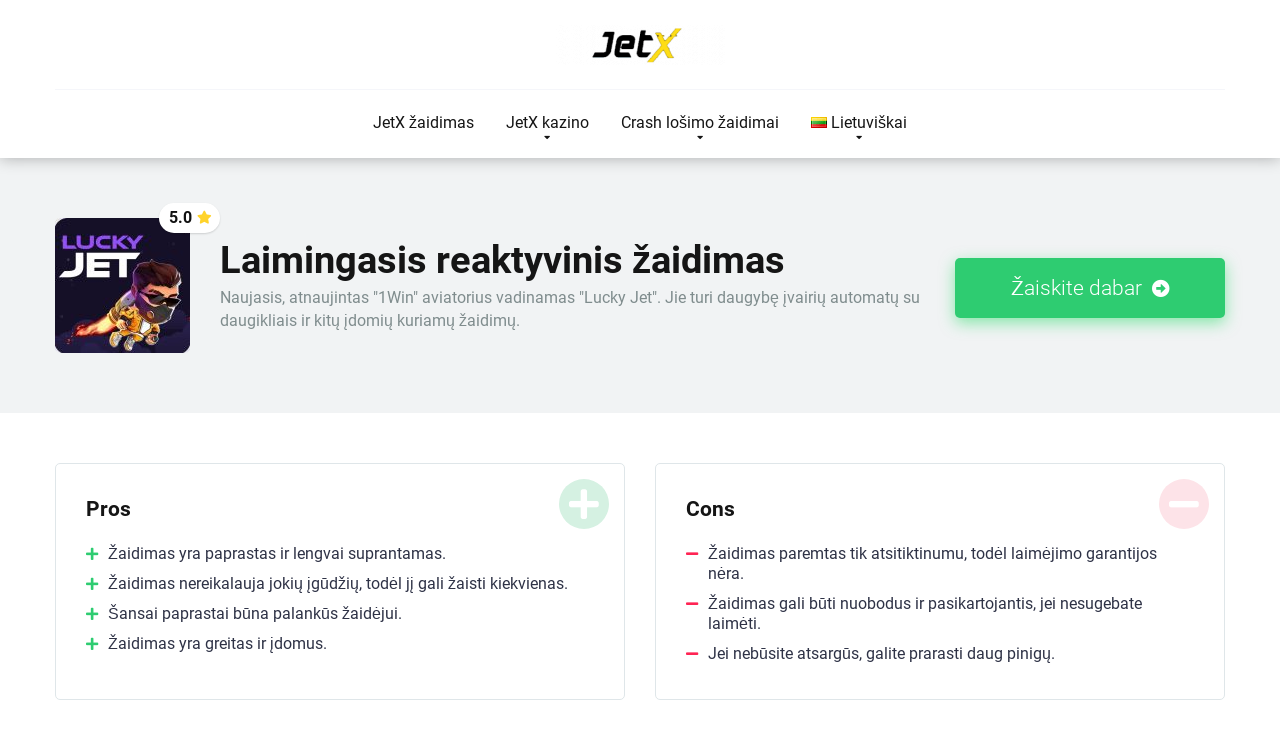

--- FILE ---
content_type: text/html; charset=UTF-8
request_url: https://jetxgame.com/lt/game/lucky-jet-game/
body_size: 43436
content:
<!DOCTYPE html>
<html lang="lt">
<head><meta charset="UTF-8" /><script>if(navigator.userAgent.match(/MSIE|Internet Explorer/i)||navigator.userAgent.match(/Trident\/7\..*?rv:11/i)){var href=document.location.href;if(!href.match(/[?&]nowprocket/)){if(href.indexOf("?")==-1){if(href.indexOf("#")==-1){document.location.href=href+"?nowprocket=1"}else{document.location.href=href.replace("#","?nowprocket=1#")}}else{if(href.indexOf("#")==-1){document.location.href=href+"&nowprocket=1"}else{document.location.href=href.replace("#","&nowprocket=1#")}}}}</script><script>(()=>{class RocketLazyLoadScripts{constructor(){this.v="2.0.4",this.userEvents=["keydown","keyup","mousedown","mouseup","mousemove","mouseover","mouseout","touchmove","touchstart","touchend","touchcancel","wheel","click","dblclick","input"],this.attributeEvents=["onblur","onclick","oncontextmenu","ondblclick","onfocus","onmousedown","onmouseenter","onmouseleave","onmousemove","onmouseout","onmouseover","onmouseup","onmousewheel","onscroll","onsubmit"]}async t(){this.i(),this.o(),/iP(ad|hone)/.test(navigator.userAgent)&&this.h(),this.u(),this.l(this),this.m(),this.k(this),this.p(this),this._(),await Promise.all([this.R(),this.L()]),this.lastBreath=Date.now(),this.S(this),this.P(),this.D(),this.O(),this.M(),await this.C(this.delayedScripts.normal),await this.C(this.delayedScripts.defer),await this.C(this.delayedScripts.async),await this.T(),await this.F(),await this.j(),await this.A(),window.dispatchEvent(new Event("rocket-allScriptsLoaded")),this.everythingLoaded=!0,this.lastTouchEnd&&await new Promise(t=>setTimeout(t,500-Date.now()+this.lastTouchEnd)),this.I(),this.H(),this.U(),this.W()}i(){this.CSPIssue=sessionStorage.getItem("rocketCSPIssue"),document.addEventListener("securitypolicyviolation",t=>{this.CSPIssue||"script-src-elem"!==t.violatedDirective||"data"!==t.blockedURI||(this.CSPIssue=!0,sessionStorage.setItem("rocketCSPIssue",!0))},{isRocket:!0})}o(){window.addEventListener("pageshow",t=>{this.persisted=t.persisted,this.realWindowLoadedFired=!0},{isRocket:!0}),window.addEventListener("pagehide",()=>{this.onFirstUserAction=null},{isRocket:!0})}h(){let t;function e(e){t=e}window.addEventListener("touchstart",e,{isRocket:!0}),window.addEventListener("touchend",function i(o){o.changedTouches[0]&&t.changedTouches[0]&&Math.abs(o.changedTouches[0].pageX-t.changedTouches[0].pageX)<10&&Math.abs(o.changedTouches[0].pageY-t.changedTouches[0].pageY)<10&&o.timeStamp-t.timeStamp<200&&(window.removeEventListener("touchstart",e,{isRocket:!0}),window.removeEventListener("touchend",i,{isRocket:!0}),"INPUT"===o.target.tagName&&"text"===o.target.type||(o.target.dispatchEvent(new TouchEvent("touchend",{target:o.target,bubbles:!0})),o.target.dispatchEvent(new MouseEvent("mouseover",{target:o.target,bubbles:!0})),o.target.dispatchEvent(new PointerEvent("click",{target:o.target,bubbles:!0,cancelable:!0,detail:1,clientX:o.changedTouches[0].clientX,clientY:o.changedTouches[0].clientY})),event.preventDefault()))},{isRocket:!0})}q(t){this.userActionTriggered||("mousemove"!==t.type||this.firstMousemoveIgnored?"keyup"===t.type||"mouseover"===t.type||"mouseout"===t.type||(this.userActionTriggered=!0,this.onFirstUserAction&&this.onFirstUserAction()):this.firstMousemoveIgnored=!0),"click"===t.type&&t.preventDefault(),t.stopPropagation(),t.stopImmediatePropagation(),"touchstart"===this.lastEvent&&"touchend"===t.type&&(this.lastTouchEnd=Date.now()),"click"===t.type&&(this.lastTouchEnd=0),this.lastEvent=t.type,t.composedPath&&t.composedPath()[0].getRootNode()instanceof ShadowRoot&&(t.rocketTarget=t.composedPath()[0]),this.savedUserEvents.push(t)}u(){this.savedUserEvents=[],this.userEventHandler=this.q.bind(this),this.userEvents.forEach(t=>window.addEventListener(t,this.userEventHandler,{passive:!1,isRocket:!0})),document.addEventListener("visibilitychange",this.userEventHandler,{isRocket:!0})}U(){this.userEvents.forEach(t=>window.removeEventListener(t,this.userEventHandler,{passive:!1,isRocket:!0})),document.removeEventListener("visibilitychange",this.userEventHandler,{isRocket:!0}),this.savedUserEvents.forEach(t=>{(t.rocketTarget||t.target).dispatchEvent(new window[t.constructor.name](t.type,t))})}m(){const t="return false",e=Array.from(this.attributeEvents,t=>"data-rocket-"+t),i="["+this.attributeEvents.join("],[")+"]",o="[data-rocket-"+this.attributeEvents.join("],[data-rocket-")+"]",s=(e,i,o)=>{o&&o!==t&&(e.setAttribute("data-rocket-"+i,o),e["rocket"+i]=new Function("event",o),e.setAttribute(i,t))};new MutationObserver(t=>{for(const n of t)"attributes"===n.type&&(n.attributeName.startsWith("data-rocket-")||this.everythingLoaded?n.attributeName.startsWith("data-rocket-")&&this.everythingLoaded&&this.N(n.target,n.attributeName.substring(12)):s(n.target,n.attributeName,n.target.getAttribute(n.attributeName))),"childList"===n.type&&n.addedNodes.forEach(t=>{if(t.nodeType===Node.ELEMENT_NODE)if(this.everythingLoaded)for(const i of[t,...t.querySelectorAll(o)])for(const t of i.getAttributeNames())e.includes(t)&&this.N(i,t.substring(12));else for(const e of[t,...t.querySelectorAll(i)])for(const t of e.getAttributeNames())this.attributeEvents.includes(t)&&s(e,t,e.getAttribute(t))})}).observe(document,{subtree:!0,childList:!0,attributeFilter:[...this.attributeEvents,...e]})}I(){this.attributeEvents.forEach(t=>{document.querySelectorAll("[data-rocket-"+t+"]").forEach(e=>{this.N(e,t)})})}N(t,e){const i=t.getAttribute("data-rocket-"+e);i&&(t.setAttribute(e,i),t.removeAttribute("data-rocket-"+e))}k(t){Object.defineProperty(HTMLElement.prototype,"onclick",{get(){return this.rocketonclick||null},set(e){this.rocketonclick=e,this.setAttribute(t.everythingLoaded?"onclick":"data-rocket-onclick","this.rocketonclick(event)")}})}S(t){function e(e,i){let o=e[i];e[i]=null,Object.defineProperty(e,i,{get:()=>o,set(s){t.everythingLoaded?o=s:e["rocket"+i]=o=s}})}e(document,"onreadystatechange"),e(window,"onload"),e(window,"onpageshow");try{Object.defineProperty(document,"readyState",{get:()=>t.rocketReadyState,set(e){t.rocketReadyState=e},configurable:!0}),document.readyState="loading"}catch(t){console.log("WPRocket DJE readyState conflict, bypassing")}}l(t){this.originalAddEventListener=EventTarget.prototype.addEventListener,this.originalRemoveEventListener=EventTarget.prototype.removeEventListener,this.savedEventListeners=[],EventTarget.prototype.addEventListener=function(e,i,o){o&&o.isRocket||!t.B(e,this)&&!t.userEvents.includes(e)||t.B(e,this)&&!t.userActionTriggered||e.startsWith("rocket-")||t.everythingLoaded?t.originalAddEventListener.call(this,e,i,o):(t.savedEventListeners.push({target:this,remove:!1,type:e,func:i,options:o}),"mouseenter"!==e&&"mouseleave"!==e||t.originalAddEventListener.call(this,e,t.savedUserEvents.push,o))},EventTarget.prototype.removeEventListener=function(e,i,o){o&&o.isRocket||!t.B(e,this)&&!t.userEvents.includes(e)||t.B(e,this)&&!t.userActionTriggered||e.startsWith("rocket-")||t.everythingLoaded?t.originalRemoveEventListener.call(this,e,i,o):t.savedEventListeners.push({target:this,remove:!0,type:e,func:i,options:o})}}J(t,e){this.savedEventListeners=this.savedEventListeners.filter(i=>{let o=i.type,s=i.target||window;return e!==o||t!==s||(this.B(o,s)&&(i.type="rocket-"+o),this.$(i),!1)})}H(){EventTarget.prototype.addEventListener=this.originalAddEventListener,EventTarget.prototype.removeEventListener=this.originalRemoveEventListener,this.savedEventListeners.forEach(t=>this.$(t))}$(t){t.remove?this.originalRemoveEventListener.call(t.target,t.type,t.func,t.options):this.originalAddEventListener.call(t.target,t.type,t.func,t.options)}p(t){let e;function i(e){return t.everythingLoaded?e:e.split(" ").map(t=>"load"===t||t.startsWith("load.")?"rocket-jquery-load":t).join(" ")}function o(o){function s(e){const s=o.fn[e];o.fn[e]=o.fn.init.prototype[e]=function(){return this[0]===window&&t.userActionTriggered&&("string"==typeof arguments[0]||arguments[0]instanceof String?arguments[0]=i(arguments[0]):"object"==typeof arguments[0]&&Object.keys(arguments[0]).forEach(t=>{const e=arguments[0][t];delete arguments[0][t],arguments[0][i(t)]=e})),s.apply(this,arguments),this}}if(o&&o.fn&&!t.allJQueries.includes(o)){const e={DOMContentLoaded:[],"rocket-DOMContentLoaded":[]};for(const t in e)document.addEventListener(t,()=>{e[t].forEach(t=>t())},{isRocket:!0});o.fn.ready=o.fn.init.prototype.ready=function(i){function s(){parseInt(o.fn.jquery)>2?setTimeout(()=>i.bind(document)(o)):i.bind(document)(o)}return"function"==typeof i&&(t.realDomReadyFired?!t.userActionTriggered||t.fauxDomReadyFired?s():e["rocket-DOMContentLoaded"].push(s):e.DOMContentLoaded.push(s)),o([])},s("on"),s("one"),s("off"),t.allJQueries.push(o)}e=o}t.allJQueries=[],o(window.jQuery),Object.defineProperty(window,"jQuery",{get:()=>e,set(t){o(t)}})}P(){const t=new Map;document.write=document.writeln=function(e){const i=document.currentScript,o=document.createRange(),s=i.parentElement;let n=t.get(i);void 0===n&&(n=i.nextSibling,t.set(i,n));const c=document.createDocumentFragment();o.setStart(c,0),c.appendChild(o.createContextualFragment(e)),s.insertBefore(c,n)}}async R(){return new Promise(t=>{this.userActionTriggered?t():this.onFirstUserAction=t})}async L(){return new Promise(t=>{document.addEventListener("DOMContentLoaded",()=>{this.realDomReadyFired=!0,t()},{isRocket:!0})})}async j(){return this.realWindowLoadedFired?Promise.resolve():new Promise(t=>{window.addEventListener("load",t,{isRocket:!0})})}M(){this.pendingScripts=[];this.scriptsMutationObserver=new MutationObserver(t=>{for(const e of t)e.addedNodes.forEach(t=>{"SCRIPT"!==t.tagName||t.noModule||t.isWPRocket||this.pendingScripts.push({script:t,promise:new Promise(e=>{const i=()=>{const i=this.pendingScripts.findIndex(e=>e.script===t);i>=0&&this.pendingScripts.splice(i,1),e()};t.addEventListener("load",i,{isRocket:!0}),t.addEventListener("error",i,{isRocket:!0}),setTimeout(i,1e3)})})})}),this.scriptsMutationObserver.observe(document,{childList:!0,subtree:!0})}async F(){await this.X(),this.pendingScripts.length?(await this.pendingScripts[0].promise,await this.F()):this.scriptsMutationObserver.disconnect()}D(){this.delayedScripts={normal:[],async:[],defer:[]},document.querySelectorAll("script[type$=rocketlazyloadscript]").forEach(t=>{t.hasAttribute("data-rocket-src")?t.hasAttribute("async")&&!1!==t.async?this.delayedScripts.async.push(t):t.hasAttribute("defer")&&!1!==t.defer||"module"===t.getAttribute("data-rocket-type")?this.delayedScripts.defer.push(t):this.delayedScripts.normal.push(t):this.delayedScripts.normal.push(t)})}async _(){await this.L();let t=[];document.querySelectorAll("script[type$=rocketlazyloadscript][data-rocket-src]").forEach(e=>{let i=e.getAttribute("data-rocket-src");if(i&&!i.startsWith("data:")){i.startsWith("//")&&(i=location.protocol+i);try{const o=new URL(i).origin;o!==location.origin&&t.push({src:o,crossOrigin:e.crossOrigin||"module"===e.getAttribute("data-rocket-type")})}catch(t){}}}),t=[...new Map(t.map(t=>[JSON.stringify(t),t])).values()],this.Y(t,"preconnect")}async G(t){if(await this.K(),!0!==t.noModule||!("noModule"in HTMLScriptElement.prototype))return new Promise(e=>{let i;function o(){(i||t).setAttribute("data-rocket-status","executed"),e()}try{if(navigator.userAgent.includes("Firefox/")||""===navigator.vendor||this.CSPIssue)i=document.createElement("script"),[...t.attributes].forEach(t=>{let e=t.nodeName;"type"!==e&&("data-rocket-type"===e&&(e="type"),"data-rocket-src"===e&&(e="src"),i.setAttribute(e,t.nodeValue))}),t.text&&(i.text=t.text),t.nonce&&(i.nonce=t.nonce),i.hasAttribute("src")?(i.addEventListener("load",o,{isRocket:!0}),i.addEventListener("error",()=>{i.setAttribute("data-rocket-status","failed-network"),e()},{isRocket:!0}),setTimeout(()=>{i.isConnected||e()},1)):(i.text=t.text,o()),i.isWPRocket=!0,t.parentNode.replaceChild(i,t);else{const i=t.getAttribute("data-rocket-type"),s=t.getAttribute("data-rocket-src");i?(t.type=i,t.removeAttribute("data-rocket-type")):t.removeAttribute("type"),t.addEventListener("load",o,{isRocket:!0}),t.addEventListener("error",i=>{this.CSPIssue&&i.target.src.startsWith("data:")?(console.log("WPRocket: CSP fallback activated"),t.removeAttribute("src"),this.G(t).then(e)):(t.setAttribute("data-rocket-status","failed-network"),e())},{isRocket:!0}),s?(t.fetchPriority="high",t.removeAttribute("data-rocket-src"),t.src=s):t.src="data:text/javascript;base64,"+window.btoa(unescape(encodeURIComponent(t.text)))}}catch(i){t.setAttribute("data-rocket-status","failed-transform"),e()}});t.setAttribute("data-rocket-status","skipped")}async C(t){const e=t.shift();return e?(e.isConnected&&await this.G(e),this.C(t)):Promise.resolve()}O(){this.Y([...this.delayedScripts.normal,...this.delayedScripts.defer,...this.delayedScripts.async],"preload")}Y(t,e){this.trash=this.trash||[];let i=!0;var o=document.createDocumentFragment();t.forEach(t=>{const s=t.getAttribute&&t.getAttribute("data-rocket-src")||t.src;if(s&&!s.startsWith("data:")){const n=document.createElement("link");n.href=s,n.rel=e,"preconnect"!==e&&(n.as="script",n.fetchPriority=i?"high":"low"),t.getAttribute&&"module"===t.getAttribute("data-rocket-type")&&(n.crossOrigin=!0),t.crossOrigin&&(n.crossOrigin=t.crossOrigin),t.integrity&&(n.integrity=t.integrity),t.nonce&&(n.nonce=t.nonce),o.appendChild(n),this.trash.push(n),i=!1}}),document.head.appendChild(o)}W(){this.trash.forEach(t=>t.remove())}async T(){try{document.readyState="interactive"}catch(t){}this.fauxDomReadyFired=!0;try{await this.K(),this.J(document,"readystatechange"),document.dispatchEvent(new Event("rocket-readystatechange")),await this.K(),document.rocketonreadystatechange&&document.rocketonreadystatechange(),await this.K(),this.J(document,"DOMContentLoaded"),document.dispatchEvent(new Event("rocket-DOMContentLoaded")),await this.K(),this.J(window,"DOMContentLoaded"),window.dispatchEvent(new Event("rocket-DOMContentLoaded"))}catch(t){console.error(t)}}async A(){try{document.readyState="complete"}catch(t){}try{await this.K(),this.J(document,"readystatechange"),document.dispatchEvent(new Event("rocket-readystatechange")),await this.K(),document.rocketonreadystatechange&&document.rocketonreadystatechange(),await this.K(),this.J(window,"load"),window.dispatchEvent(new Event("rocket-load")),await this.K(),window.rocketonload&&window.rocketonload(),await this.K(),this.allJQueries.forEach(t=>t(window).trigger("rocket-jquery-load")),await this.K(),this.J(window,"pageshow");const t=new Event("rocket-pageshow");t.persisted=this.persisted,window.dispatchEvent(t),await this.K(),window.rocketonpageshow&&window.rocketonpageshow({persisted:this.persisted})}catch(t){console.error(t)}}async K(){Date.now()-this.lastBreath>45&&(await this.X(),this.lastBreath=Date.now())}async X(){return document.hidden?new Promise(t=>setTimeout(t)):new Promise(t=>requestAnimationFrame(t))}B(t,e){return e===document&&"readystatechange"===t||(e===document&&"DOMContentLoaded"===t||(e===window&&"DOMContentLoaded"===t||(e===window&&"load"===t||e===window&&"pageshow"===t)))}static run(){(new RocketLazyLoadScripts).t()}}RocketLazyLoadScripts.run()})();</script>

<meta http-equiv="X-UA-Compatible" content="IE=edge" />
<meta name="viewport" id="viewport" content="width=device-width, initial-scale=1.0, maximum-scale=5.0, minimum-scale=1.0" />
<!-- Manifest added by SuperPWA - Progressive Web Apps Plugin For WordPress -->
<link rel="manifest" href="/superpwa-manifest.json">
<meta name="theme-color" content="#D5E0EB">
<!-- / SuperPWA.com -->
<meta name='robots' content='index, follow, max-image-preview:large, max-snippet:-1, max-video-preview:-1' />
<link rel="alternate" href="https://jetxgame.com/game/lucky-jet-game/" hreflang="en" />
<link rel="alternate" href="https://jetxgame.com/es/game/lucky-jet-game/" hreflang="es" />
<link rel="alternate" href="https://jetxgame.com/pt/game/lucky-jet-game/" hreflang="pt" />
<link rel="alternate" href="https://jetxgame.com/fr/game/lucky-jet-game/" hreflang="fr" />
<link rel="alternate" href="https://jetxgame.com/bg/game/lucky-jet-game/" hreflang="bg" />
<link rel="alternate" href="https://jetxgame.com/hu/game/lucky-jet-game/" hreflang="hu" />
<link rel="alternate" href="https://jetxgame.com/el/game/lucky-jet-game/" hreflang="el" />
<link rel="alternate" href="https://jetxgame.com/it/game/lucky-jet-game/" hreflang="it" />
<link rel="alternate" href="https://jetxgame.com/lt/game/lucky-jet-game/" hreflang="lt" />
<link rel="alternate" href="https://jetxgame.com/de/game/lucky-jet-game/" hreflang="de" />
<link rel="alternate" href="https://jetxgame.com/pl/game/lucky-jet-game/" hreflang="pl" />
<link rel="alternate" href="https://jetxgame.com/ro/game/lucky-jet-game/" hreflang="ro" />
<link rel="alternate" href="https://jetxgame.com/ru/game/lucky-jet-game/" hreflang="ru" />
<link rel="alternate" href="https://jetxgame.com/ka/game/lucky-jet-game/" hreflang="ka" />
<link rel="alternate" href="https://jetxgame.com/cs/game/lucky-jet-game/" hreflang="cs" />
<link rel="alternate" href="https://jetxgame.com/kk/game/lucky-jet-game/" hreflang="kk" />
<link rel="alternate" href="https://jetxgame.com/hi/game/lucky-jet-game/" hreflang="hi" />
<link rel="alternate" href="https://jetxgame.com/ur/game/lucky-jet-game/" hreflang="ur" />
<link rel="alternate" href="https://jetxgame.com/bn/game/lucky-jet-game/" hreflang="bn" />
<link rel="alternate" href="https://jetxgame.com/gu/game/lucky-jet-game/" hreflang="gu" />
<link rel="alternate" href="https://jetxgame.com/ar/game/lucky-jet-game/" hreflang="ar" />
<link rel="alternate" href="https://jetxgame.com/nl/game/lucky-jet-game/" hreflang="nl" />
<link rel="alternate" href="https://jetxgame.com/az/game/lucky-jet-game/" hreflang="az" />
<link rel="alternate" href="https://jetxgame.com/uz/game/lucky-jet-game/" hreflang="uz" />

	<!-- This site is optimized with the Yoast SEO plugin v26.7 - https://yoast.com/wordpress/plugins/seo/ -->
	<title>Lucky Jet žaidimas - apžvalga | Žaisti už realius pinigus Lucky Jet</title>
<link data-rocket-prefetch href="https://pagead2.googlesyndication.com" rel="dns-prefetch">
<link data-rocket-prefetch href="https://www.googletagmanager.com" rel="dns-prefetch">
<link crossorigin data-rocket-preload as="font" href="https://jetxgame.com/wp-content/uploads/fonts/1137a96a05.woff2" rel="preload">
<link crossorigin data-rocket-preload as="font" href="https://jetxgame.com/wp-content/themes/mercury/css/fontawesome/webfonts/fa-regular-400.woff2" rel="preload">
<style id="wpr-usedcss">img:is([sizes=auto i],[sizes^="auto," i]){contain-intrinsic-size:3000px 1500px}.sc_card{box-shadow:0 2px 2px 0 rgba(0,0,0,.16),0 0 0 1px rgba(0,0,0,.08);border-radius:4px;background:#fff;margin:2em auto;width:100%;overflow:hidden;padding:1em;box-sizing:border-box}.sc_card h1,.sc_card h2,.sc_card h3{font-size:1em;line-height:1.2em;margin:0 0 1em;font-weight:700}.sc_card p{font-size:1em}.sc_card p:last-child{margin-bottom:0}.sc_card p:empty{display:none;margin-bottom:0}.sc_card img{margin-bottom:1em}@media (max-width:468px){.sc_card p{padding:0 1em 1em}}.sc_fs_faq summary:focus{outline:0}.sc_fs_faq summary *{margin:0;display:inline;padding:0}.sc_fs_faq summary+div{overflow:hidden}.sc_fs_faq summary+div img{margin-top:0}.sc_fs_card__animate{padding:0}.sc_fs_card__animate .sc_fs_faq__content{padding:0 1em 1em}.sc_fs_card__animate .sc_fs_faq__content>:first-child{margin-top:0}.sc_fs_card__animate summary{display:block;cursor:pointer;position:relative;padding:1em 1em 1em 2em}.sc_fs_card__animate summary:before{content:"";position:absolute;top:1.5em;left:1em;transform:rotate(0);transform-origin:0.2rem 50%;transition:.25s transform ease;border:.4rem solid transparent;border-left-color:inherit}.sc_fs_card__animate[open]>summary:before{transform:rotate(90deg)}.sc_card .has-wpsc-lightbox{cursor:zoom-in}body.hidden-scroll{overflow:hidden}.sl-overlay{position:fixed;left:0;right:0;top:0;bottom:0;background:#fff;display:none;z-index:1035}.sl-wrapper{z-index:1040;width:100%;height:100%;left:0;top:0;position:fixed}.sl-wrapper *{box-sizing:border-box}.sl-wrapper button{border:0;background:0 0;font-size:28px;padding:0;cursor:pointer}.sl-wrapper button:hover{opacity:.7}.sl-wrapper .sl-close{display:none;position:fixed;right:30px;top:30px;z-index:10060;margin-top:-14px;margin-right:-14px;height:44px;width:44px;line-height:44px;font-family:Arial,Baskerville,monospace;color:#000;font-size:3rem}.sl-wrapper .sl-counter{display:none;position:fixed;top:30px;left:30px;z-index:10060;color:#000;font-size:1rem}.sl-wrapper .sl-download{display:none;position:fixed;bottom:5px;width:100%;text-align:center;z-index:10060;color:#fff;font-size:1rem}.sl-wrapper .sl-download a{color:#fff}.sl-wrapper .sl-navigation{width:100%;display:none}.sl-wrapper .sl-navigation button{position:fixed;top:50%;margin-top:-22px;height:44px;width:22px;line-height:44px;text-align:center;display:block;z-index:10060;font-family:Arial,Baskerville,monospace;color:#000}.sl-wrapper .sl-navigation button.sl-next{right:5px;font-size:2rem}.sl-wrapper .sl-navigation button.sl-prev{left:5px;font-size:2rem}@media (min-width:35.5em){.sl-wrapper .sl-navigation button{width:44px}.sl-wrapper .sl-navigation button.sl-next{right:10px;font-size:3rem}.sl-wrapper .sl-navigation button.sl-prev{left:10px;font-size:3rem}.sl-wrapper .sl-image img{border:0}}@media (min-width:50em){.sl-wrapper .sl-navigation button{width:44px}.sl-wrapper .sl-navigation button.sl-next{right:20px;font-size:3rem}.sl-wrapper .sl-navigation button.sl-prev{left:20px;font-size:3rem}.sl-wrapper .sl-image img{border:0}}.sl-wrapper.sl-dir-rtl .sl-navigation{direction:ltr}.sl-wrapper .sl-image{position:fixed;-ms-touch-action:none;touch-action:none;z-index:10000}.sl-wrapper .sl-image img{margin:0;padding:0;display:block;border:0;width:100%;height:auto}.sl-wrapper .sl-image iframe{background:#000;border:0}@media (min-width:35.5em){.sl-wrapper .sl-image iframe{border:0}}@media (min-width:50em){.sl-wrapper .sl-image iframe{border:0}}.sl-wrapper .sl-image .sl-caption{display:none;padding:10px;color:#fff;background:rgba(0,0,0,.8);font-size:1rem;position:absolute;bottom:0;left:0;right:0}.sl-spinner{display:none;border:5px solid #333;border-radius:40px;height:40px;left:50%;margin:-20px 0 0 -20px;opacity:0;position:fixed;top:50%;width:40px;z-index:1007;-webkit-animation:1s ease-out infinite pulsate;-moz-animation:1s ease-out infinite pulsate;-ms-animation:pulsate 1s ease-out infinite;-o-animation:1s ease-out infinite pulsate;animation:1s ease-out infinite pulsate}.sl-scrollbar-measure{position:absolute;top:-9999px;width:50px;height:50px;overflow:scroll}.sl-transition{transition:-moz-transform ease .2s;transition:-ms-transform ease .2s;transition:-o-transform ease .2s;transition:-webkit-transform ease .2s;transition:transform ease .2s}@-webkit-keyframes pulsate{0%{transform:scale(.1);opacity:0}50%{opacity:1}100%{transform:scale(1.2);opacity:0}}@keyframes pulsate{0%{transform:scale(.1);opacity:0}50%{opacity:1}100%{transform:scale(1.2);opacity:0}}@-moz-keyframes pulsate{0%{transform:scale(.1);opacity:0}50%{opacity:1}100%{transform:scale(1.2);opacity:0}}@-o-keyframes pulsate{0%{transform:scale(.1);opacity:0}50%{opacity:1}100%{transform:scale(1.2);opacity:0}}@-ms-keyframes pulsate{0%{transform:scale(.1);opacity:0}50%{opacity:1}100%{transform:scale(1.2);opacity:0}}img.emoji{display:inline!important;border:none!important;box-shadow:none!important;height:1em!important;width:1em!important;margin:0 .07em!important;vertical-align:-.1em!important;background:0 0!important;padding:0!important}:root{--wp-block-synced-color:#7a00df;--wp-block-synced-color--rgb:122,0,223;--wp-bound-block-color:var(--wp-block-synced-color);--wp-editor-canvas-background:#ddd;--wp-admin-theme-color:#007cba;--wp-admin-theme-color--rgb:0,124,186;--wp-admin-theme-color-darker-10:#006ba1;--wp-admin-theme-color-darker-10--rgb:0,107,160.5;--wp-admin-theme-color-darker-20:#005a87;--wp-admin-theme-color-darker-20--rgb:0,90,135;--wp-admin-border-width-focus:2px}@media (min-resolution:192dpi){:root{--wp-admin-border-width-focus:1.5px}}:root{--wp--preset--font-size--normal:16px;--wp--preset--font-size--huge:42px}.aligncenter{clear:both}html :where(.has-border-color){border-style:solid}html :where([style*=border-top-color]){border-top-style:solid}html :where([style*=border-right-color]){border-right-style:solid}html :where([style*=border-bottom-color]){border-bottom-style:solid}html :where([style*=border-left-color]){border-left-style:solid}html :where([style*=border-width]){border-style:solid}html :where([style*=border-top-width]){border-top-style:solid}html :where([style*=border-right-width]){border-right-style:solid}html :where([style*=border-bottom-width]){border-bottom-style:solid}html :where([style*=border-left-width]){border-left-style:solid}html :where(img[class*=wp-image-]){height:auto;max-width:100%}:where(figure){margin:0 0 1em}html :where(.is-position-sticky){--wp-admin--admin-bar--position-offset:var(--wp-admin--admin-bar--height,0px)}:root{--wp--preset--aspect-ratio--square:1;--wp--preset--aspect-ratio--4-3:4/3;--wp--preset--aspect-ratio--3-4:3/4;--wp--preset--aspect-ratio--3-2:3/2;--wp--preset--aspect-ratio--2-3:2/3;--wp--preset--aspect-ratio--16-9:16/9;--wp--preset--aspect-ratio--9-16:9/16;--wp--preset--color--black:#000000;--wp--preset--color--cyan-bluish-gray:#abb8c3;--wp--preset--color--white:#ffffff;--wp--preset--color--pale-pink:#f78da7;--wp--preset--color--vivid-red:#cf2e2e;--wp--preset--color--luminous-vivid-orange:#ff6900;--wp--preset--color--luminous-vivid-amber:#fcb900;--wp--preset--color--light-green-cyan:#7bdcb5;--wp--preset--color--vivid-green-cyan:#00d084;--wp--preset--color--pale-cyan-blue:#8ed1fc;--wp--preset--color--vivid-cyan-blue:#0693e3;--wp--preset--color--vivid-purple:#9b51e0;--wp--preset--color--mercury-main:#be2edd;--wp--preset--color--mercury-second:#ff2453;--wp--preset--color--mercury-white:#fff;--wp--preset--color--mercury-gray:#263238;--wp--preset--color--mercury-emerald:#2edd6c;--wp--preset--color--mercury-alizarin:#e74c3c;--wp--preset--color--mercury-wisteria:#8e44ad;--wp--preset--color--mercury-peter-river:#3498db;--wp--preset--color--mercury-clouds:#ecf0f1;--wp--preset--gradient--vivid-cyan-blue-to-vivid-purple:linear-gradient(135deg,rgb(6, 147, 227) 0%,rgb(155, 81, 224) 100%);--wp--preset--gradient--light-green-cyan-to-vivid-green-cyan:linear-gradient(135deg,rgb(122, 220, 180) 0%,rgb(0, 208, 130) 100%);--wp--preset--gradient--luminous-vivid-amber-to-luminous-vivid-orange:linear-gradient(135deg,rgb(252, 185, 0) 0%,rgb(255, 105, 0) 100%);--wp--preset--gradient--luminous-vivid-orange-to-vivid-red:linear-gradient(135deg,rgb(255, 105, 0) 0%,rgb(207, 46, 46) 100%);--wp--preset--gradient--very-light-gray-to-cyan-bluish-gray:linear-gradient(135deg,rgb(238, 238, 238) 0%,rgb(169, 184, 195) 100%);--wp--preset--gradient--cool-to-warm-spectrum:linear-gradient(135deg,rgb(74, 234, 220) 0%,rgb(151, 120, 209) 20%,rgb(207, 42, 186) 40%,rgb(238, 44, 130) 60%,rgb(251, 105, 98) 80%,rgb(254, 248, 76) 100%);--wp--preset--gradient--blush-light-purple:linear-gradient(135deg,rgb(255, 206, 236) 0%,rgb(152, 150, 240) 100%);--wp--preset--gradient--blush-bordeaux:linear-gradient(135deg,rgb(254, 205, 165) 0%,rgb(254, 45, 45) 50%,rgb(107, 0, 62) 100%);--wp--preset--gradient--luminous-dusk:linear-gradient(135deg,rgb(255, 203, 112) 0%,rgb(199, 81, 192) 50%,rgb(65, 88, 208) 100%);--wp--preset--gradient--pale-ocean:linear-gradient(135deg,rgb(255, 245, 203) 0%,rgb(182, 227, 212) 50%,rgb(51, 167, 181) 100%);--wp--preset--gradient--electric-grass:linear-gradient(135deg,rgb(202, 248, 128) 0%,rgb(113, 206, 126) 100%);--wp--preset--gradient--midnight:linear-gradient(135deg,rgb(2, 3, 129) 0%,rgb(40, 116, 252) 100%);--wp--preset--font-size--small:13px;--wp--preset--font-size--medium:20px;--wp--preset--font-size--large:36px;--wp--preset--font-size--x-large:42px;--wp--preset--spacing--20:0.44rem;--wp--preset--spacing--30:0.67rem;--wp--preset--spacing--40:1rem;--wp--preset--spacing--50:1.5rem;--wp--preset--spacing--60:2.25rem;--wp--preset--spacing--70:3.38rem;--wp--preset--spacing--80:5.06rem;--wp--preset--shadow--natural:6px 6px 9px rgba(0, 0, 0, .2);--wp--preset--shadow--deep:12px 12px 50px rgba(0, 0, 0, .4);--wp--preset--shadow--sharp:6px 6px 0px rgba(0, 0, 0, .2);--wp--preset--shadow--outlined:6px 6px 0px -3px rgb(255, 255, 255),6px 6px rgb(0, 0, 0);--wp--preset--shadow--crisp:6px 6px 0px rgb(0, 0, 0)}:where(.is-layout-flex){gap:.5em}:where(.is-layout-grid){gap:.5em}:where(.wp-block-columns.is-layout-flex){gap:2em}:where(.wp-block-columns.is-layout-grid){gap:2em}:where(.wp-block-post-template.is-layout-flex){gap:1.25em}:where(.wp-block-post-template.is-layout-grid){gap:1.25em}.go,.go2,.go3,.go4,[data-go]{cursor:pointer!important}#ez-toc-container{background:#f9f9f9;border:1px solid #aaa;border-radius:4px;-webkit-box-shadow:0 1px 1px rgba(0,0,0,.05);box-shadow:0 1px 1px rgba(0,0,0,.05);display:table;margin-bottom:1em;padding:10px 20px 10px 10px;position:relative;width:auto}div.ez-toc-widget-container{padding:0;position:relative}div.ez-toc-widget-container ul{display:block}div.ez-toc-widget-container li{border:none;padding:0}div.ez-toc-widget-container ul.ez-toc-list{padding:10px}#ez-toc-container ul ul{margin-left:1.5em}#ez-toc-container li,#ez-toc-container ul{padding:0}#ez-toc-container li,#ez-toc-container ul,#ez-toc-container ul li,div.ez-toc-widget-container,div.ez-toc-widget-container li{background:0 0;list-style:none;line-height:1.6;margin:0;overflow:hidden;z-index:1}#ez-toc-container .ez-toc-title{text-align:left;line-height:1.45;margin:0;padding:0}.ez-toc-title-container{display:table;width:100%}.ez-toc-title,.ez-toc-title-toggle{display:inline;text-align:left;vertical-align:middle}.ez-toc-btn{display:inline-block;font-weight:400}#ez-toc-container div.ez-toc-title-container+ul.ez-toc-list{margin-top:1em}#ez-toc-container a{color:#444;box-shadow:none;text-decoration:none;text-shadow:none;display:inline-flex;align-items:stretch;flex-wrap:nowrap}#ez-toc-container a:visited{color:#9f9f9f}#ez-toc-container a:hover{text-decoration:underline}#ez-toc-container a.ez-toc-toggle{display:flex;align-items:center}.ez-toc-widget-container ul.ez-toc-list li::before{content:' ';position:absolute;left:0;right:0;height:30px;line-height:30px;z-index:-1}.ez-toc-widget-container ul.ez-toc-list li.active{background-color:#ededed}.ez-toc-widget-container li.active>a{font-weight:900}.ez-toc-btn{padding:6px 12px;margin-bottom:0;font-size:14px;line-height:1.428571429;text-align:center;white-space:nowrap;vertical-align:middle;cursor:pointer;background-image:none;border:1px solid transparent;border-radius:4px;-webkit-user-select:none;-moz-user-select:none;-ms-user-select:none;-o-user-select:none;user-select:none}.ez-toc-btn:focus{outline:#333 dotted thin;outline:-webkit-focus-ring-color auto 5px;outline-offset:-2px}.ez-toc-btn:focus,.ez-toc-btn:hover{color:#333;text-decoration:none}.ez-toc-btn.active,.ez-toc-btn:active{background-image:none;outline:0;-webkit-box-shadow:inset 0 3px 5px rgba(0,0,0,.125);box-shadow:inset 0 3px 5px rgba(0,0,0,.125)}.ez-toc-btn-default{color:#333;background-color:#fff;-webkit-box-shadow:inset 0 1px 0 rgba(255,255,255,.15),0 1px 1px rgba(0,0,0,.075);box-shadow:inset 0 1px 0 rgba(255,255,255,.15),0 1px 1px rgba(0,0,0,.075);text-shadow:0 1px 0 #fff;background-image:-webkit-gradient(linear,left 0,left 100%,from(#fff),to(#e0e0e0));background-image:-webkit-linear-gradient(top,#fff 0,#e0e0e0 100%);background-image:-moz-linear-gradient(top,#fff 0,#e0e0e0 100%);background-image:linear-gradient(to bottom,#fff 0,#e0e0e0 100%);background-repeat:repeat-x;border-color:#ccc}.ez-toc-btn-default.active,.ez-toc-btn-default:active,.ez-toc-btn-default:focus,.ez-toc-btn-default:hover{color:#333;background-color:#ebebeb;border-color:#adadad}.ez-toc-btn-default.active,.ez-toc-btn-default:active{background-image:none;background-color:#e0e0e0;border-color:#dbdbdb}.ez-toc-btn-xs{padding:5px 10px;font-size:12px;line-height:1.5;border-radius:3px}.ez-toc-btn-xs{padding:1px 5px}.ez-toc-btn-default:active{-webkit-box-shadow:inset 0 3px 5px rgba(0,0,0,.125);box-shadow:inset 0 3px 5px rgba(0,0,0,.125)}.ez-toc-btn:active{background-image:none}.ez-toc-btn-default:focus,.ez-toc-btn-default:hover{background-color:#e0e0e0;background-position:0 -15px}.ez-toc-pull-right{float:right!important;margin-left:10px}#ez-toc-container input{position:absolute;left:-999em}#ez-toc-container input[type=checkbox]:checked+nav,#ez-toc-widget-container input[type=checkbox]:checked+nav{opacity:0;max-height:0;border:none;display:none}#ez-toc-container .ez-toc-js-icon-con,#ez-toc-container label{position:relative;cursor:pointer;display:initial}#ez-toc-container .ez-toc-js-icon-con,#ez-toc-container .ez-toc-toggle label{float:right;position:relative;font-size:16px;padding:0;border:1px solid #999191;border-radius:5px;cursor:pointer;left:10px;width:35px}div#ez-toc-container .ez-toc-title{display:initial}#ez-toc-container a.ez-toc-toggle{color:#444;background:inherit;border:inherit}#ez-toc-container .eztoc-toggle-hide-by-default,.eztoc-hide{display:none}.ez-toc-widget-container ul li a{padding-left:10px;display:inline-flex;align-items:stretch;flex-wrap:nowrap}.ez-toc-widget-container ul.ez-toc-list li{height:auto!important}.ez-toc-icon-toggle-span{display:flex;align-items:center;width:35px;height:30px;justify-content:center;direction:ltr}div#ez-toc-container .ez-toc-title{font-size:120%}div#ez-toc-container .ez-toc-title{font-weight:500}div#ez-toc-container ul li{font-size:95%}div#ez-toc-container ul li{font-weight:500}div#ez-toc-container nav ul ul li{font-size:90%}.ez-toc-container-direction{direction:ltr}.ez-toc-counter ul{counter-reset:item}.ez-toc-counter nav ul li a::before{content:counters(item, '.', decimal) '. ';display:inline-block;counter-increment:item;flex-grow:0;flex-shrink:0;margin-right:.2em;float:left}.ez-toc-widget-container ul{counter-reset:item}.ez-toc-widget-container nav ul li a::before{content:counters(item, '.', decimal) '. ';display:inline-block;counter-increment:item;flex-grow:0;flex-shrink:0;margin-right:.2em;float:left}@font-face{font-display:swap;font-family:Roboto;font-style:normal;font-weight:300;src:url('https://jetxgame.com/wp-content/uploads/fonts/1137a96a05.woff2');unicode-range:U+0000-00FF,U+0131,U+0152-0153,U+02BB-02BC,U+02C6,U+02DA,U+02DC,U+0304,U+0308,U+0329,U+2000-206F,U+2074,U+20AC,U+2122,U+2191,U+2193,U+2212,U+2215,U+FEFF,U+FFFD}@font-face{font-display:swap;font-family:Roboto;font-style:normal;font-weight:400;src:url('https://jetxgame.com/wp-content/uploads/fonts/23a6e35415.woff2');unicode-range:U+0000-00FF,U+0131,U+0152-0153,U+02BB-02BC,U+02C6,U+02DA,U+02DC,U+0304,U+0308,U+0329,U+2000-206F,U+2074,U+20AC,U+2122,U+2191,U+2193,U+2212,U+2215,U+FEFF,U+FFFD}@font-face{font-display:swap;font-family:Roboto;font-style:normal;font-weight:700;src:url('https://jetxgame.com/wp-content/uploads/fonts/9010c38d38.woff2');unicode-range:U+0000-00FF,U+0131,U+0152-0153,U+02BB-02BC,U+02C6,U+02DA,U+02DC,U+0304,U+0308,U+0329,U+2000-206F,U+2074,U+20AC,U+2122,U+2191,U+2193,U+2212,U+2215,U+FEFF,U+FFFD}.far,.fas{-moz-osx-font-smoothing:grayscale;-webkit-font-smoothing:antialiased;display:inline-block;font-style:normal;font-variant:normal;text-rendering:auto;line-height:1}.fa-arrow-alt-circle-right:before{content:"\f35a"}.fa-arrow-alt-circle-up:before{content:"\f35b"}.fa-chevron-left:before{content:"\f053"}.fa-chevron-right:before{content:"\f054"}.fa-star:before{content:"\f005"}@font-face{font-family:"Font Awesome 5 Free";font-style:normal;font-weight:400;font-display:swap;src:url(https://jetxgame.com/wp-content/themes/mercury/css/fontawesome/webfonts/fa-regular-400.eot);src:url(https://jetxgame.com/wp-content/themes/mercury/css/fontawesome/webfonts/fa-regular-400.eot?#iefix) format("embedded-opentype"),url(https://jetxgame.com/wp-content/themes/mercury/css/fontawesome/webfonts/fa-regular-400.woff2) format("woff2"),url(https://jetxgame.com/wp-content/themes/mercury/css/fontawesome/webfonts/fa-regular-400.woff) format("woff"),url(https://jetxgame.com/wp-content/themes/mercury/css/fontawesome/webfonts/fa-regular-400.ttf) format("truetype"),url(https://jetxgame.com/wp-content/themes/mercury/css/fontawesome/webfonts/fa-regular-400.svg#fontawesome) format("svg")}.far{font-weight:400}@font-face{font-family:"Font Awesome 5 Free";font-style:normal;font-weight:900;font-display:swap;src:url(https://jetxgame.com/wp-content/themes/mercury/css/fontawesome/webfonts/fa-solid-900.eot);src:url(https://jetxgame.com/wp-content/themes/mercury/css/fontawesome/webfonts/fa-solid-900.eot?#iefix) format("embedded-opentype"),url(https://jetxgame.com/wp-content/themes/mercury/css/fontawesome/webfonts/fa-solid-900.woff2) format("woff2"),url(https://jetxgame.com/wp-content/themes/mercury/css/fontawesome/webfonts/fa-solid-900.woff) format("woff"),url(https://jetxgame.com/wp-content/themes/mercury/css/fontawesome/webfonts/fa-solid-900.ttf) format("truetype"),url(https://jetxgame.com/wp-content/themes/mercury/css/fontawesome/webfonts/fa-solid-900.svg#fontawesome) format("svg")}.far,.fas{font-family:"Font Awesome 5 Free"}.fas{font-weight:900}.no-js .owl-carousel{display:block}.owl-height{transition:height .5s ease-in-out}.animated{-webkit-animation-duration:1s;animation-duration:1s;-webkit-animation-fill-mode:both;animation-fill-mode:both}@-webkit-keyframes swing{20%{-webkit-transform:rotate(15deg);transform:rotate(15deg)}40%{-webkit-transform:rotate(-10deg);transform:rotate(-10deg)}60%{-webkit-transform:rotate(5deg);transform:rotate(5deg)}80%{-webkit-transform:rotate(-5deg);transform:rotate(-5deg)}100%{-webkit-transform:rotate(0);transform:rotate(0)}}@keyframes swing{20%{-webkit-transform:rotate(15deg);-ms-transform:rotate(15deg);transform:rotate(15deg)}40%{-webkit-transform:rotate(-10deg);-ms-transform:rotate(-10deg);transform:rotate(-10deg)}60%{-webkit-transform:rotate(5deg);-ms-transform:rotate(5deg);transform:rotate(5deg)}80%{-webkit-transform:rotate(-5deg);-ms-transform:rotate(-5deg);transform:rotate(-5deg)}100%{-webkit-transform:rotate(0);-ms-transform:rotate(0);transform:rotate(0)}}.swing{-webkit-transform-origin:top center;-ms-transform-origin:top center;transform-origin:top center;-webkit-animation-name:swing;animation-name:swing}@-webkit-keyframes fadeIn{0%{opacity:0}100%{opacity:1}}@keyframes fadeIn{0%{opacity:0}100%{opacity:1}}.fadeIn{-webkit-animation-name:fadeIn;animation-name:fadeIn}@-webkit-keyframes fadeOut{0%{opacity:1}100%{opacity:0}}@keyframes fadeOut{0%{opacity:1}100%{opacity:0}}.fadeOut{-webkit-animation-name:fadeOut;animation-name:fadeOut}a,address,b,body,canvas,caption,cite,code,div,dl,dt,em,fieldset,form,h1,h2,h3,header,html,i,iframe,img,ins,label,legend,li,nav,object,p,s,section,span,summary,table,tbody,tr,tt,ul,video{margin:0;padding:0;border:0;font-size:100%;vertical-align:baseline}header,nav,section{display:block}ul{list-style:none}table{border-collapse:collapse;border-spacing:0}html{overflow-x:hidden;box-sizing:border-box}*,:after,:before{box-sizing:inherit}body{background-color:#fff;color:#2e3246;font-family:Roboto,sans-serif;font-weight:400;font-size:16px;line-height:100%;-webkit-font-smoothing:antialiased;margin:0 auto;padding:0;overflow:hidden}::-webkit-input-placeholder{color:#2d3436}::-moz-placeholder{color:#2d3436;opacity:1}:focus::-moz-placeholder,:focus::-webkit-input-placeholder{color:transparent}h1,h1 a,h2,h2 a,h3,h3 a{font-family:Roboto,sans-serif;font-weight:700;-webkit-backface-visibility:hidden;color:#151515}h1,h1 a{font-size:3.157em;line-height:1.2em}h2,h2 a{font-size:2.369em;line-height:1.2em}h3,h3 a{font-size:1.777em;line-height:1.2em}img{max-width:100%;height:auto;-webkit-backface-visibility:hidden}iframe,object,video{max-width:100%}input,textarea{outline:0;outline:0}input[type=text]:focus{outline:0}a,a:visited{text-decoration:none;-webkit-transition:.3s ease-in-out;-moz-transition:.3s ease-in-out;-ms-transition:.3s ease-in-out;-o-transition:.3s ease-in-out;transition:all .3s ease-in-out}a:hover{text-decoration:none}a:active,a:focus{outline:0}div{-webkit-tap-highlight-color:transparent;display:block}div::-webkit-scrollbar{width:0}p{line-height:1.65em}input[type=email],input[type=search],input[type=text],input[type=url],select,textarea{color:#2d3436;font-family:Roboto,sans-serif;font-weight:400;font-size:1em;line-height:1.45em;background-color:#fefeff;border-radius:5px;border-top:0;border-left:0;border-right:0;border-bottom:1px solid #e4e4e4;width:100%;padding:11px 15px;-webkit-appearance:none}input[type=search]{background-color:#f1f3f4}input[type=email],input[type=search],input[type=text],input[type=url],select{height:45px}textarea{padding:15px}input[type=submit]{width:100%;background-color:#be2edd;border:0;padding:11px 30px;font-family:Roboto,sans-serif;font-weight:700;font-size:1em;line-height:1.45em;height:45px;color:#fff;border-radius:5px;-webkit-appearance:none;text-align:center;cursor:pointer;-webkit-transition:.3s ease-in-out;-moz-transition:.3s ease-in-out;-ms-transition:.3s ease-in-out;-o-transition:.3s ease-in-out;transition:all .3s ease-in-out}input[type=submit]:hover{background-color:#57606f}.space-wrapper{max-width:1200px;margin:0 auto;padding:0}.space-page-wrapper{max-width:1200px;margin:0 auto;padding:0 0 60px}.space-box{background-color:#fff}.relative{position:relative}.absolute{position:absolute}.fixed{position:fixed}.left{float:left}.right{float:right}.text-center{text-align:center}.box-100{width:100%}.box-25{width:25%}.box-50{width:50%}.box-75{width:75%}.wp-caption{max-width:100%;padding:1.45em 0 2.9em}.alignright{float:right;padding:8px 0 20px 30px;text-align:right}.aligncenter{display:block;margin:0 auto;padding-bottom:2.9em;text-align:center}.wp-caption.aligncenter,.wp-caption.alignright{padding-bottom:2.9em}.wp-caption p.wp-caption-text{padding:0;margin-bottom:0;font-style:italic;color:#7f8c8d;font-size:.75em;line-height:1.45em;text-align:center}.wp-caption.aligncenter p.wp-caption-text{text-align:center}.wp-caption p.wp-caption-text a{color:#7f8c8d;text-decoration:underline}.wp-caption p.wp-caption-text a:hover{text-decoration:underline}.space-close-icon{top:0;right:0;width:20px;height:21px;cursor:pointer}.space-close-icon .to-right{top:10px;left:0;width:20px;height:1px;background-color:#7f8c8d;-moz-transform:rotate(135deg);-ms-transform:rotate(135deg);-webkit-transform:rotate(135deg);-o-transform:rotate(135deg);transform:rotate(135deg)}.space-close-icon .to-left{top:10px;left:0;width:20px;height:1px;background-color:#7f8c8d;-moz-transform:rotate(45deg);-ms-transform:rotate(45deg);-webkit-transform:rotate(45deg);-o-transform:rotate(45deg);transform:rotate(45deg)}.space-header-2-height{min-height:158px}.space-header-2-wrap{width:100%;min-height:68px;background-color:#fff;z-index:20;box-shadow:0 0 15px 0 rgba(0,0,0,.3)}.space-header-2-top{min-height:90px;width:100%}.space-header-2-wrap.fixed{top:0;left:0;right:0}.space-header-2-wrap.fixed .space-header-2-top{display:none}.space-header-2-top-ins{max-width:1170px;min-height:90px;border-bottom:1px solid #dfe6e9;display:-webkit-box;display:-moz-box;display:-ms-flexbox;display:-webkit-flex;display:flex}.space-header-2-top-soc{display:inline-block;order:1}.space-header-2-top-soc-ins{padding:30px 0}.space-header-2-top-soc a{display:inline-block;border:1px solid #95a5a6;width:30px;height:30px;color:#95a5a6;font-weight:400;border-radius:50%;font-size:.75em;line-height:29px;text-align:center;margin-right:10px;background-color:transparent}.space-header-2-top-soc a:hover{color:#be2edd;border:1px solid #be2edd}.space-header-2-top-soc a:last-child{margin-right:0}.space-header-2-top-logo{display:inline-block;order:2}.space-header-2-top-logo-ins{padding-top:25px}.space-header-2-top-logo a{display:inline-block;font-family:Roboto,sans-serif;font-weight:700;color:#151515;line-height:0}.space-header-2-top-logo span{display:block;font-family:Roboto,sans-serif;font-weight:400;font-size:.75em;line-height:1em;color:#7f8c8d}.space-header-2-nav{width:100%;min-height:68px;display:-webkit-box;display:-moz-box;display:-ms-flexbox;display:-webkit-flex;display:flex}.space-header-2-wrap.fixed .space-header-2-nav{top:0;left:0;right:0;position:fixed}.space-header-2-height .space-header-2-wrap.fixed .space-header-2-nav{background-color:#fff}.space-header-2-nav-ins{max-width:1170px}.space-header-2-nav ul.main-menu{line-height:100%}.space-header-2-nav ul.main-menu li{float:left;position:relative;padding:0;margin:0;color:#151515;font-family:Roboto,sans-serif;font-size:1em;line-height:1em;font-weight:400}.space-header-2-nav ul.main-menu li:last-child{margin-right:0}.space-header-2-nav ul.main-menu li a{font-family:Roboto,sans-serif;color:#151515;text-decoration:none;font-weight:400;padding:25px 16px;border-bottom:2px solid transparent;display:block}.space-header-2-nav ul.main-menu li a:hover,.space-header-2-nav ul.main-menu li:hover a{color:#be2edd;border-bottom:2px solid #be2edd}.space-header-2-nav ul.main-menu li.menu-item-has-children a:after{content:"\f0dd";font-family:'Font Awesome 5 Free'!important;position:absolute;font-weight:700;font-size:10px;bottom:15px;text-align:center;right:0;left:0;margin:0 auto}.space-header-2-nav ul.main-menu li ul.sub-menu{display:block!important;background-color:#fff;padding:15px 0;position:absolute;top:90px;left:-15px;width:220px;box-shadow:0 0 15px 0 rgba(0,0,0,.3);opacity:0;border-radius:5px;visibility:hidden;-webkit-transition:.3s ease-in-out;-moz-transition:.3s ease-in-out;-ms-transition:.3s ease-in-out;-o-transition:.3s ease-in-out;transition:all .3s ease-in-out}.space-header-2-nav ul.main-menu li:hover ul.sub-menu{top:68px;opacity:1;visibility:visible}.space-header-2-nav ul.main-menu li ul.sub-menu li{display:block;padding:6px 30px;float:left;position:relative;line-height:1.2em;width:100%}.space-header-2-nav ul.main-menu li ul.sub-menu li a{display:inline-block;padding:0;color:#34495e;text-decoration:none;font-weight:400;border-bottom:1px solid transparent}.space-header-2-nav ul.main-menu li ul.sub-menu li a:hover{border-bottom:1px solid transparent;color:#b2bec3;text-decoration:none}.space-header-2-nav ul.main-menu li.menu-item-has-children ul.sub-menu li a:after{display:none}.space-header-2-nav ul.main-menu li ul.sub-menu li.menu-item-has-children ul{position:absolute;top:15px;left:220px;z-index:10;opacity:0;visibility:hidden;-webkit-transition:.3s ease-in-out;-moz-transition:.3s ease-in-out;-ms-transition:.3s ease-in-out;-o-transition:.3s ease-in-out;transition:all .3s ease-in-out}.space-header-2-nav ul.main-menu li ul.sub-menu li.menu-item-has-children:hover ul{top:-15px;opacity:1;visibility:visible}.space-header-2-nav ul.main-menu li ul.sub-menu li.menu-item-has-children:after{content:"\f0da";font-family:'Font Awesome 5 Free'!important;font-weight:900;position:absolute;font-size:10px;top:7px;right:15px}ul.main-menu>li.top>a:before{content:"Top";font-weight:700;position:absolute;font-size:10px;line-height:10px;color:#fff;background-color:#f22613;display:inline-block;top:14px;right:1px;padding:2px 7px;border-radius:8px}.space-header-2-nav ul.main-menu>li.top>a:before{top:8px}.desktop-search-close-button .to-left,.desktop-search-close-button .to-right{background-color:#7f8c8d}.space-header-search-block{height:100%;width:100%;padding:0;margin:0;bottom:0;left:0;right:0;top:0;background-color:#f5f6fa;opacity:0;visibility:hidden;z-index:100000;-webkit-transition:.3s ease-in-out;-moz-transition:.3s ease-in-out;-ms-transition:.3s ease-in-out;-o-transition:.3s ease-in-out;transition:all .3s ease-in-out}.space-header-search-block.active{opacity:1;visibility:visible}.space-header-search-block-ins{max-width:1170px;height:100px;margin:auto;top:0;right:0;bottom:0;left:0}.desktop-search-close-button{top:20px;right:45px}.space-header-search-block input[type=search]{width:100%;float:none;height:auto;background:0 0;font-family:Roboto,sans-serif;font-weight:700;font-size:3.157em;line-height:1.2em;color:#2d3436;border:0;border-bottom:1px solid #e9edf0;padding:20px 30px;border-radius:0}.space-mobile-menu-icon{width:24px;top:20px;right:0;cursor:pointer;overflow:hidden;display:none}.space-mobile-menu-icon div:first-child{width:24px;height:4px;border-radius:2px;background-color:#2d3436;margin-bottom:4px}.space-mobile-menu-icon div:nth-child(2){width:24px;height:4px;border-radius:2px;background-color:#2d3436;margin-bottom:4px}.space-mobile-menu-icon div:nth-child(3){width:24px;height:4px;border-radius:2px;background-color:#2d3436}.space-header-2-top-soc .space-mobile-menu-icon{width:21px}.space-header-2-top-soc .space-mobile-menu-icon div:first-child{width:21px;border-radius:3px}.space-header-2-top-soc .space-mobile-menu-icon div:nth-child(2){width:11px;border-radius:3px}.space-header-2-top-soc .space-mobile-menu-icon div:nth-child(3){width:21px;border-radius:3px}.space-mobile-menu{top:0;bottom:0;left:0;right:0;background-color:rgba(45,52,54,.95);z-index:100000;margin:0;padding:0;overflow-y:auto;width:100%;display:block;opacity:0;visibility:hidden;-webkit-transition:.3s ease-in-out;-moz-transition:.3s ease-in-out;-ms-transition:.3s ease-in-out;-o-transition:.3s ease-in-out;transition:all .3s ease-in-out}.space-mobile-menu.active{opacity:1;visibility:visible}.space-mobile-menu-block{overflow-y:auto;width:100%;max-width:320px;display:block;top:0;bottom:0;right:0;background-color:#fff;background-repeat:no-repeat;background-size:cover;background-position:top center}.space-mobile-menu-block-ins{padding:45px 30px}.space-mobile-menu-header{overflow:hidden;margin-bottom:45px}.space-mobile-menu-header a{display:inline-block;font-family:Roboto,sans-serif;font-weight:700;line-height:0;color:#2d3436}.space-mobile-menu-header a.text-logo{text-transform:uppercase;font-size:1.333em;line-height:1em}.space-mobile-menu-header span{display:block;font-family:Roboto,sans-serif;font-weight:400;font-size:.75em;line-height:1.45em;color:#7f8c8d}.space-mobile-menu-close-button{top:20px;right:20px}.space-mobile-menu-list{-webkit-backface-visibility:hidden;backface-visibility:hidden;overflow:hidden}.space-mobile-menu-list ul{width:100%;position:relative}.space-mobile-menu-list ul li{width:100%;position:relative;font-family:Roboto,sans-serif;font-weight:700;font-size:1em;line-height:1em;color:#2d3436;text-align:left;-webkit-tap-highlight-color:transparent;cursor:pointer}.space-mobile-menu-list ul li ul li:first-child{margin-top:0}.space-mobile-menu-list ul li a{position:relative;display:inline-block;padding:10px 0;font-family:Roboto,sans-serif;font-weight:700;font-size:1em;line-height:1em;color:#2d3436}.space-mobile-menu-list>ul>li.new:before{content:"New";font-weight:700;position:absolute;font-size:10px;line-height:10px;color:#fff;background-color:#4cd137;display:inline-block;top:11px;right:25px;padding:2px 7px;border-radius:8px}.space-mobile-menu-list>ul>li.best:before{content:"Best";font-weight:700;position:absolute;font-size:10px;line-height:10px;color:#151515;background-color:#f0ff00;display:inline-block;top:11px;right:25px;padding:2px 7px;border-radius:8px}.space-mobile-menu-list>ul>li.top:before{content:"Top";font-weight:700;position:absolute;font-size:10px;line-height:10px;color:#fff;background-color:#f22613;display:inline-block;top:11px;right:25px;padding:2px 7px;border-radius:8px}.space-mobile-menu-list>ul>li.fair:before{content:"Fair";font-weight:700;position:absolute;font-size:10px;line-height:10px;color:#fff;background-color:#8c14fc;display:inline-block;top:11px;right:25px;padding:2px 7px;border-radius:8px}.space-mobile-menu-list ul li.menu-item-has-children:after{content:"\f0dd";font-family:'Font Awesome 5 Free'!important;position:absolute;font-size:15px;top:7px;right:0;margin:0 auto}.space-mobile-menu-list ul li.menu-item-has-children.space-up:after{content:"\f0de";font-family:'Font Awesome 5 Free'!important;position:absolute;font-size:15px;top:12px;right:0}.space-mobile-menu-list ul li ul.sub-menu{display:none;padding:0 0 0 15px}.space-mobile-menu-copy{margin-top:60px;padding:30px 0;border-top:1px solid rgba(0,0,0,.1);font-family:Roboto,sans-serif;font-weight:400;font-size:.75em;line-height:1.45em;color:#7f8c8d}.space-mobile-menu-copy a{color:#7f8c8d}.space-header-height.dark .space-mobile-menu-icon div{background-color:#fff}.space-header-2-height.dark .space-mobile-menu-icon div{background-color:#888}.space-mobile-menu.dark .space-mobile-menu-block{background-color:#111}.space-mobile-menu.dark .space-mobile-menu-header a{color:#fff}.space-mobile-menu.dark .space-mobile-menu-list ul li{color:#fff}.space-mobile-menu.dark .space-mobile-menu-list ul li a{color:#fff;font-weight:400}.space-mobile-menu.dark .space-mobile-menu-copy{border-top:1px solid #252525}.space-news-8-items{overflow:hidden}.space-news-8-items .owl-nav{position:absolute;bottom:30px;right:45px;width:100px;height:46px;border-radius:23px;color:#fff;font-size:1.333em;line-height:46px;background-color:rgba(0,0,0,.5)}.space-news-8-items .owl-nav button{width:50px;height:46px}.space-news-9-items{overflow:hidden}.space-news-9-items .owl-nav{position:absolute;bottom:30px;right:45px;width:100px;height:46px;border-radius:23px;color:#fff;font-size:1.333em;line-height:46px;background-color:rgba(0,0,0,.5)}.space-news-9-items .owl-nav button{width:50px;height:46px}.space-content-section img{border-radius:5px}.space-page-section-ins{padding-top:41px;display:-webkit-box;display:-moz-box;display:-ms-flexbox;display:-webkit-flex;display:flex;flex-wrap:wrap}.space-page-content-wrap{margin:0 15px}.space-page-content-box-wrap{border-bottom:1px solid #dfe6e9;padding-bottom:30px;margin:0 0 15px}.page .space-page-content-box-wrap{border-bottom:0;padding-bottom:0;margin:0}.space-page-content{font-weight:400;font-size:1em;line-height:1.65em;color:#2e3246}.space-page-content a{color:#ff2453;text-decoration:underline}.space-page-content a:hover{color:#be2edd}.space-page-content p{padding-bottom:1.45em}.space-page-content p:last-child{padding-bottom:0}.space-page-content h2,.space-page-content h3{margin:23.2px 0}.space-page-content table{width:100%;margin:1.45em 0 2.9em}.space-page-content table tr{border-bottom:1px solid #ededed}.space-page-content dl{margin-bottom:2.9em}.space-page-content dl dt{padding:10px 15px;border-bottom:1px solid #ededed}.space-page-content dl dt{background-color:#fafafa}.space-page-content ul{margin-bottom:1.45em;margin-left:30px}.space-page-content ul li ul,.space-page-content ul li ul li ul{margin-bottom:0}.space-page-content ul li{padding:5px}.space-page-content ul{margin-left:0}.space-page-content ul li{padding:5px 5px 5px 35px;position:relative}.space-page-content ul li:before{content:"\f058";font-family:'Font Awesome 5 Free'!important;font-weight:400;position:absolute;font-size:14px;top:5px;left:7px;color:#ff2453}.space-page-content code{font-weight:700}.space-page-content code{display:inline-flex;font-family:Roboto!important;background-color:#f1f3f4;border-bottom:1px solid #ededed;padding:3px 20px;margin:7px 0;border-radius:2px;overflow-x:auto;font-weight:400}.space-page-content address{font-weight:300;font-style:italic;font-size:1.333em;line-height:1.45em;margin-bottom:1.45em;padding:30px;border:1px solid #ededed}.space-page-content input[type=email],.space-page-content input[type=submit],.space-page-content input[type=text],.space-page-content input[type=url],.space-page-content select,.space-page-content textarea{max-width:100%;width:auto;margin-bottom:10px}.space-footer{overflow:hidden}.space-footer-ins{overflow:hidden;margin:0 auto;max-width:1170px;display:-webkit-box;display:-moz-box;display:-ms-flexbox;display:-webkit-flex;display:flex;flex-wrap:wrap}.space-footer-copy{padding:30px 0;background-color:#111}.space-footer-copy-left{color:#777;font-size:.75em;line-height:1.25em;font-weight:400}.space-footer-copy-left a{color:#777;text-decoration:underline}.space-footer-copy-left a:hover{text-decoration:underline}.space-footer-copy-menu ul{float:right}.space-footer-copy-menu ul li{margin-left:30px;float:left}.space-footer-copy-menu ul li a{color:#777;font-size:.75em;line-height:1.25em;font-weight:400;text-decoration:underline}.space-footer-copy-menu ul li a:hover{text-decoration:underline}#scrolltop{position:fixed;bottom:7px;right:15px;z-index:9999;width:35px;height:35px;text-align:center;font-size:35px;line-height:35px;color:#ff2453;cursor:pointer;text-decoration:none;opacity:0;visibility:hidden;-webkit-transition:.3s ease-in-out;-moz-transition:.3s ease-in-out;-ms-transition:.3s ease-in-out;-o-transition:.3s ease-in-out;transition:all .3s ease-in-out}#scrolltop:hover{color:#57606f}#scrolltop.show{opacity:1;visibility:visible;bottom:15px}.space-single-aces-breadcrumbs{max-width:1200px;margin:0 auto;padding:15px 0 0}.page .space-single-aces-breadcrumbs,.single .space-single-aces-breadcrumbs{padding:0}.single-game .space-single-aces-breadcrumbs{padding:15px 0 0}.space-single-casino .space-page-section-ins{padding-top:20px}.space-single-casino .space-page-content-box-wrap{border-bottom:0;padding-bottom:45px;margin:0}.space-style-2-casino .space-page-content-wrap{margin-bottom:45px}.space-style-2-casino .space-page-section-ins{padding-top:35px}.space-style-2-casino-header{background-color:#f1f3f4}.space-style-2-casino-header-ins{padding:60px 0}.space-style-2-casino-header-elements{display:-webkit-box;display:-moz-box;display:-ms-flexbox;display:-webkit-flex;display:flex;flex-wrap:wrap}.space-style-2-casino-header-left{display:inline-block}.space-style-2-casino-header-left-ins{margin:0 15px}.space-casino-header-logo-title{display:-webkit-box;display:-moz-box;display:-ms-flexbox;display:-webkit-flex;display:flex;align-items:center}.space-casino-header-logo-box{line-height:0;width:135px;flex:none}.space-casino-header-logo-box img{border-radius:5px}.space-casino-header-logo-rating{display:inline-block;right:-30px;top:-15px;padding:7px 8px 7px 10px;background-color:#fff;color:#111;font-weight:700;font-size:1em;line-height:16px;border-radius:15px;box-shadow:0 1px 2px 0 rgba(0,0,0,.15)}.space-casino-header-logo-rating i{color:#ff2453;display:inline-block;float:right;padding-top:1px;padding-left:5px;font-size:13px}.space-casino-header-title-box{margin-left:30px}.space-casino-header-title-box h1{font-weight:700;font-size:2.369em;line-height:1.1em}.space-casino-header-short-desc{padding:5px 0 0;font-weight:400;font-size:1em;line-height:1.45em;color:#7f8c8d}.space-casino-header-short-desc a{color:#ff2453;text-decoration:underline}.space-casino-header-short-desc a:hover{text-decoration:none}.space-style-2-casino-header-right{display:inline-block;display:-webkit-box;display:-moz-box;display:-ms-flexbox;display:-webkit-flex;display:flex;align-items:center}.space-casino-header-button a.space-style-2-button{display:block;padding:17px 40px;margin:15px 15px 10px;font-weight:300;font-size:1.333em;line-height:1.25em;color:#fff;border-radius:5px;background-color:#2ecc71;box-shadow:0 5px 15px 0 rgba(45,221,108,.55);-webkit-transition:.5s ease-in-out;-moz-transition:.5s ease-in-out;-ms-transition:.5s ease-in-out;-o-transition:.5s ease-in-out;transition:all .5s ease-in-out}.space-casino-header-button a.space-style-2-button:hover{box-shadow:0 5px 15px 0 rgba(45,221,108,0)}.space-casino-header-button a.space-style-2-button i{padding-left:5px;font-size:18px}.space-pros-cons{display:-webkit-box;display:-moz-box;display:-ms-flexbox;display:-webkit-flex;display:flex;flex-wrap:wrap;margin-bottom:60px}.space-pros-cons ul{margin-left:0}.space-pros-cons ul li{padding:5px 5px 5px 22px;font-size:1em;line-height:1.25em;position:relative}.space-pros-cons ul li:before{content:"\f058";font-family:'Font Awesome 5 Free'!important;font-weight:400;position:absolute;font-size:14px;top:5px;left:0;color:#ff2453}.space-pros-cons ul li a{color:#ff2453;text-decoration:underline}.space-pros-cons ul li a:hover{color:#be2edd}.space-pros{display:flex;flex-direction:column}.space-cons{display:flex;flex-direction:column}.space-pros-ins{flex-grow:1;flex-shrink:1;flex-basis:auto;overflow:hidden;padding:30px;border:1px solid #dfe6e9;border-radius:5px}.space-pros.box-50 .space-pros-ins{margin-right:15px}.space-pros-ins:before{content:"\f067";font-family:'Font Awesome 5 Free'!important;font-weight:700;position:absolute;font-size:34px;line-height:50px;text-align:center;top:15px;right:15px;color:#fff;border-radius:50%;width:50px;height:50px;background-color:#d5f1e2}.space-pros-ins ul li:before{font-weight:700;content:"\f067";color:#2ecc71}.space-cons-ins{flex-grow:1;flex-shrink:1;flex-basis:auto;overflow:hidden;padding:30px;border:1px solid #dfe6e9;border-radius:5px}.space-cons.box-50 .space-cons-ins{margin-left:15px}.space-cons-ins:before{content:"\f068";font-family:'Font Awesome 5 Free'!important;font-weight:700;position:absolute;font-size:34px;line-height:50px;text-align:center;top:15px;right:15px;color:#fff;border-radius:50%;width:50px;height:50px;background-color:#fde3e8}.space-cons-ins ul li:before{font-weight:700;content:"\f068"}.space-cons-title,.space-pros-title{padding-bottom:15px;font-family:Roboto,sans-serif;color:#151515;font-size:1.333em;line-height:1.45em;font-weight:700}.sticky{line-height:1.48em}.space-page-content iframe{width:100%;height:600px;margin-bottom:1.45em}ul.space-footer-ins{padding-bottom:10px;justify-content:center}ul.space-footer-ins li a{padding:0 5px;color:#ccc;font-size:16px;line-height:1.5;font-weight:400}ul.space-footer-ins li a:active,ul.space-footer-ins li a:focus,ul.space-footer-ins li a:hover{text-decoration:underline}.space-footer-ins a{display:inline-block;margin:0 auto}.space-footer-ins img{max-width:200px}.responsiblegambling{background:#fff;border-radius:5px}.space-footer-copy-left{padding-right:15px}.space-footer-copy-left p,.space-footer-copy-menu p{margin:5px 0;color:#777;font-size:16px;line-height:1.5;font-weight:400}.space-footer-copy-menu+div{width:100%;text-align:center;color:#777;font-size:16px;line-height:1.5;font-weight:400}@media (max-width:1024px){.space-footer-ins img{margin-bottom:10px}.space-footer-ins .space-footer-copy-left{margin:0;padding:0}.space-footer-copy-left p,.space-footer-copy-menu p{text-align:center}}.author-card{display:flex;flex-wrap:wrap;justify-content:space-between;align-items:flex-start;border:1px solid #ccc;padding:20px;margin-top:30px;border-radius:20px}.author-image{width:100px;height:100px;-webkit-border-radius:50%;-moz-border-radius:50%;border-radius:50%;overflow:hidden}.author-image img{display:block;width:100%;height:100%;object-fit:cover}.author-content{width:calc(100% - 116px)}.author-title{font-size:12px}.author-name{display:block;font-size:18px}.author__details{margin-top:10px}@media screen and (max-width:600px){html :where(.is-position-sticky){--wp-admin--admin-bar--position-offset:0px}.author-content{width:100%;padding-top:10px}}#ez-toc-container li::before{display:none!important}.space-header-2-nav ul.main-menu li a:hover,.space-header-2-nav ul.main-menu li:hover a,.space-header-2-top-soc a:hover,.space-page-content a:hover,.space-pros-cons ul li a:hover{color:#be2edd}input[type=submit]{background-color:#be2edd}.space-header-2-nav ul.main-menu li a:hover,.space-header-2-nav ul.main-menu li:hover a{border-bottom:2px solid #be2edd}.space-header-2-top-soc a:hover{border:1px solid #be2edd}#scrolltop,.space-casino-header-logo-rating i,.space-casino-header-short-desc a,.space-page-content a,.space-page-content ul li:before,.space-pros-cons ul li a{color:#ff2453}.fa-star{color:#ffd32a!important}.space-header-height .space-mobile-menu-icon div{background-color:#151515}.space-header-2-height .space-header-2-wrap,.space-header-2-height .space-header-2-wrap.fixed .space-header-2-nav{background-color:#fff}.space-header-2-height .space-header-2-top-ins{border-bottom:1px solid #f5f6fa}.space-header-2-height .space-header-2-top-soc a{color:#7f8c8d}.space-header-2-height .space-header-2-top-soc a{border:1px solid #7f8c8d}.space-header-2-height .space-mobile-menu-icon div{background-color:#7f8c8d}.space-header-2-height .space-header-2-top-soc a:hover{color:#151515;border:1px solid #151515}.space-header-2-height .space-header-2-top-logo a{color:#2d3436}.space-header-2-height .space-header-2-top-logo span{color:#7f8c8d}.space-header-2-height .space-header-2-nav ul.main-menu li,.space-header-2-height .space-header-2-nav ul.main-menu li a{color:#151515}.space-header-2-height .space-header-2-nav ul.main-menu li a:hover,.space-header-2-height .space-header-2-nav ul.main-menu li:hover a{color:#be2edd;border-bottom:2px solid #be2edd}.space-header-2-height .space-header-2-nav ul.main-menu li ul.sub-menu{background-color:#fff}.space-header-2-height .space-header-2-nav ul.main-menu li ul.sub-menu li a,.space-header-2-height .space-header-2-nav ul.main-menu li ul.sub-menu li.menu-item-has-children:after{color:#34495e;border-bottom:1px solid transparent}.space-header-2-height .space-header-2-nav ul.main-menu li ul.sub-menu li a:hover{border-bottom:1px solid transparent;color:#b2bec3;text-decoration:none}.space-mobile-menu .space-mobile-menu-block{background-color:#fff}.space-mobile-menu .space-mobile-menu-copy{border-top:1px solid #f5f6fa}.space-mobile-menu .space-mobile-menu-copy{color:#7f8c8d}.space-mobile-menu .space-mobile-menu-copy a{color:#7f8c8d}.space-mobile-menu .space-mobile-menu-copy a:hover{color:#151515}.space-mobile-menu .space-mobile-menu-header a{color:#2d3436}.space-mobile-menu .space-mobile-menu-header span{color:#7f8c8d}.space-mobile-menu .space-mobile-menu-list ul li{color:#151515}.space-mobile-menu .space-mobile-menu-list ul li a{color:#151515}.space-mobile-menu .space-close-icon .to-left,.space-mobile-menu .space-close-icon .to-right{background-color:#151515}.space-mobile-menu-list>ul>li.new:before{content:"New";color:#fff;background-color:#4cd137}.space-mobile-menu-list>ul>li.best:before{content:"Best";color:#151515;background-color:#f0ff00}.space-mobile-menu-list>ul>li.top:before,ul.main-menu>li.top>a:before{content:"Top";color:#fff;background-color:#f22613}.space-mobile-menu-list>ul>li.fair:before{content:"Fair";color:#fff;background-color:#8c14fc}@media screen and (max-width:1199px) and (min-width:1025px){.space-header-2-height,.space-header-2-wrap{min-height:60px}.space-header-2-top{min-height:60px}.space-header-2-top-ins{min-height:60px;border-bottom:0}.space-header-2-height .space-header-2-top-ins{border-bottom:0}.space-header-2-top-soc .space-mobile-menu-icon{top:20px;left:15px;right:auto}.space-header-2-top-soc-ins{display:none}.space-header-2-top-logo-ins{padding-top:9px}.space-header-2-nav{display:none}.space-header-2-wrap.fixed .space-header-2-top{display:block}.desktop-search-close-button{top:20px;right:20px}.space-mobile-menu-icon{display:block;top:20px;right:15px}.space-footer-ins{padding-left:15px;padding-right:15px}}@media screen and (max-width:1024px) and (min-width:992px){.space-content-section{width:100%;float:none;margin-bottom:60px}.space-header-2-height,.space-header-2-wrap{min-height:60px}.space-header-2-top{min-height:60px}.space-header-2-top-ins{min-height:60px;border-bottom:0}.space-header-2-height .space-header-2-top-ins{border-bottom:0}.space-header-2-top-soc .space-mobile-menu-icon{top:20px;left:15px;right:auto}.space-header-2-top-soc-ins{display:none}.space-header-2-top-logo-ins{padding-top:9px}.space-header-2-nav{display:none}.space-header-2-wrap.fixed .space-header-2-top{display:block}.desktop-search-close-button{top:20px;right:20px}.space-mobile-menu-icon{display:block;top:20px;right:15px}.space-news-8-items .owl-nav{bottom:15px;right:30px}.space-news-9-items .owl-nav{right:30px;bottom:15px}.space-footer-ins{padding-left:15px;padding-right:15px}.space-footer-copy{padding:30px 0}.space-footer-copy-left{width:100%;float:none;margin-bottom:15px;text-align:center}.space-footer-copy-menu{width:100%;float:none}.space-footer-copy-menu ul{position:relative;left:50%;float:left}.space-footer-copy-menu ul li{position:relative;left:-50%;margin-left:10px;margin-right:10px}.space-footer-copy-menu ul li a{font-size:.7862em}}@media screen and (max-width:991px) and (min-width:768px){.space-content-section{width:100%;float:none;margin-bottom:60px}.space-header-2-height,.space-header-2-wrap{min-height:60px}.space-header-2-top{min-height:60px}.space-header-2-top-ins{min-height:60px;border-bottom:0}.space-header-2-height .space-header-2-top-ins{border-bottom:0}.space-header-2-top-soc .space-mobile-menu-icon{top:20px;left:15px;right:auto}.space-header-2-top-soc-ins{display:none}.space-header-2-top-logo-ins{padding-top:9px}.space-header-2-nav{display:none}.space-header-2-wrap.fixed .space-header-2-top{display:block}.desktop-search-close-button{top:20px;right:20px}.space-header-search-block-ins{margin-left:15px;margin-right:15px}.space-mobile-menu-icon{display:block;top:20px;right:15px}.space-news-8-items .owl-nav{bottom:15px;right:30px}.space-news-9-items .owl-nav{right:30px;bottom:15px;width:70px;height:30px;border-radius:15px;font-size:1em;line-height:30px}.space-news-9-items .owl-nav button{width:35px;height:30px}.space-footer-ins{padding-left:15px;padding-right:15px}.space-footer-copy{padding:30px 0}.space-footer-copy-left{width:100%;float:none;margin-bottom:15px;text-align:center}.space-footer-copy-menu{width:100%;float:none}.space-footer-copy-menu ul{position:relative;left:50%;float:left}.space-footer-copy-menu ul li{position:relative;left:-50%;margin-left:10px;margin-right:10px}.space-footer-copy-menu ul li a{font-size:.7862em}.space-casino-header-button a.space-style-2-button{padding:17px 20px;font-size:1em}}@media screen and (max-width:767px) and (min-width:480px){h2,h2 a{font-size:1.777em}h3,h3 a{font-size:1.333em}.space-content-section{width:100%;float:none;margin-bottom:60px}.space-header-2-height,.space-header-2-wrap{min-height:60px}.space-header-2-top{min-height:60px}.space-header-2-top-ins{min-height:60px;border-bottom:0}.space-header-2-height .space-header-2-top-ins{border-bottom:0}.space-header-2-top-soc .space-mobile-menu-icon{top:20px;left:15px;right:auto}.space-header-2-top-soc-ins{display:none}.space-header-2-top-logo-ins{padding-top:9px}.space-header-2-nav{display:none}.space-header-2-wrap.fixed .space-header-2-top{display:block}.desktop-search-close-button{top:20px;right:15px}.space-header-search-block-ins{margin-left:15px;margin-right:15px}.space-header-search-block input[type=search]{width:100%;border-radius:2px}.space-header-search-block input[type=submit]{display:none}.space-mobile-menu-icon{display:block;top:20px;right:15px}.space-news-8-items .owl-nav{bottom:15px;right:30px}.space-news-9-items .owl-nav{right:30px;bottom:15px;width:70px;height:30px;border-radius:15px;font-size:1em;line-height:30px}.space-news-9-items .owl-nav button{width:35px;height:30px}.space-footer-ins{padding-left:15px;padding-right:15px}.space-footer-copy{padding:30px 0}.space-footer-copy-left{width:100%;float:none;margin-bottom:15px;text-align:center}.space-footer-copy-menu{width:100%;float:none}.space-footer-copy-menu ul{position:relative;float:none;text-align:center}.space-footer-copy-menu ul li{position:relative;margin-left:10px;margin-right:10px;margin-bottom:5px;display:inline-block;float:none}.space-footer-copy-menu ul li a{font-size:.7862em}.space-style-2-casino-header-ins{padding:45px 0 35px}.space-style-2-casino-header-left{width:100%}.space-style-2-casino-header-right{width:100%}.space-casino-header-logo-title{display:block}.space-casino-header-logo-box{margin:0 auto}.space-casino-header-title-box{width:100%;margin:20px 0 10px;text-align:center}.space-casino-header-title-box h1{font-size:1.777em}.space-casino-header-button a.space-style-2-button{display:inline-block;padding:17px 55px}.space-pros{width:100%;margin-bottom:15px}.space-pros.box-50 .space-pros-ins{margin:0}.space-cons{width:100%}.space-cons.box-50 .space-cons-ins{margin:0}}@media screen and (max-width:479px){h2,h2 a{font-size:1.777em}h3,h3 a{font-size:1.333em}.space-content-section{width:100%;float:none;margin-bottom:60px}.space-header-2-height,.space-header-2-wrap{min-height:60px}.space-header-2-top{min-height:60px}.space-header-2-top-ins{min-height:60px;border-bottom:0}.space-header-2-height .space-header-2-top-ins{border-bottom:0}.space-header-2-top-soc{width:10%}.space-header-2-top-soc .space-mobile-menu-icon{top:20px;left:15px;right:auto}.space-header-2-top-soc-ins{display:none}.space-header-2-top-logo{width:80%}.space-header-2-top-logo-ins{padding-top:9px}.space-header-2-nav{display:none}.space-header-2-wrap.fixed .space-header-2-top{display:block}.desktop-search-close-button{top:20px;right:15px}.space-header-search-block-ins{margin-left:15px;margin-right:15px}.space-header-search-block input[type=search]{width:100%;font-size:1.777em;line-height:1.45em}.space-mobile-menu-icon{display:block;top:20px;right:15px}.space-news-8-items .owl-nav{bottom:15px;right:30px}.space-news-9-items{margin:0 8px;width:auto}.space-news-9-items .owl-nav{right:0;left:0;bottom:15px;margin:0 auto;width:70px;height:30px;border-radius:15px;font-size:1em;line-height:30px}.space-news-9-items .owl-nav button{width:35px;height:30px}.space-page-section-ins{padding-top:30px}.space-page-content h1{font-size:1.777em}.space-footer-ins{padding-left:15px;padding-right:15px}.space-footer-copy{padding:30px 0}.space-footer-copy-left{width:100%;float:none;margin-bottom:15px;text-align:center}.space-footer-copy-menu{width:100%;float:none}.space-footer-copy-menu ul{position:relative;float:none;text-align:center}.space-footer-copy-menu ul li{position:relative;margin-left:10px;margin-right:10px;margin-bottom:5px;display:inline-block;float:none}.space-footer-copy-menu ul li a{font-size:.7862em}.space-style-2-casino-header-ins{padding:45px 0 35px}.space-style-2-casino-header-left{width:100%}.space-style-2-casino-header-right{width:100%}.space-casino-header-logo-title{display:block}.space-casino-header-logo-box{margin:0 auto}.space-casino-header-title-box{width:100%;margin:20px 0 10px;text-align:center}.space-casino-header-title-box h1{font-size:1.777em}.space-casino-header-button a.space-style-2-button{display:inline-block;padding:17px 55px}.space-pros-cons{margin-bottom:30px}.space-pros{width:100%;margin-bottom:15px}.space-pros.box-50 .space-pros-ins{margin:0}.space-cons{width:100%}.space-cons.box-50 .space-cons-ins{margin:0}}.glow-button{text-decoration:none!important;display:inline-block;padding:15px 30px;margin:10px 20px;border-radius:10px;box-shadow:0 0 40px 40px #f137a6 inset,0 0 0 0 #f137a6;font-family:Montserrat,sans-serif;font-weight:700;letter-spacing:2px;color:#fff!important;transition:.15s ease-in-out}.glow-button:hover{box-shadow:0 0 10px 0 #f137a6 inset,0 0 10px 4px #f137a6;color:#f137a6!important}@media screen and (min-width:800px){.box-25{width:25%!important}}</style><link rel="preload" data-rocket-preload as="image" href="https://jetxgame.com/wp-content/uploads/2022/10/Lucky-Jet-Casino-Game.jpg" imagesrcset="https://jetxgame.com/wp-content/uploads/2022/10/Lucky-Jet-Casino-Game.jpg 995w, https://jetxgame.com/wp-content/uploads/2022/10/Lucky-Jet-Casino-Game-300x158.jpg 300w, https://jetxgame.com/wp-content/uploads/2022/10/Lucky-Jet-Casino-Game-768x405.jpg 768w, https://jetxgame.com/wp-content/uploads/2022/10/Lucky-Jet-Casino-Game-18x9.jpg 18w, https://jetxgame.com/wp-content/uploads/2022/10/Lucky-Jet-Casino-Game-76x40.jpg 76w, https://jetxgame.com/wp-content/uploads/2022/10/Lucky-Jet-Casino-Game-61x32.jpg 61w, https://jetxgame.com/wp-content/uploads/2022/10/Lucky-Jet-Casino-Game-152x80.jpg 152w, https://jetxgame.com/wp-content/uploads/2022/10/Lucky-Jet-Casino-Game-256x135.jpg 256w" imagesizes="(max-width: 995px) 100vw, 995px" fetchpriority="high">
	<meta name="description" content="Žaisti Lucky Jet žaidimą Gaming Corps🚀 Išbandykite jį nemokamai dabar arba žaiskite geriausiuose internetiniuose kazino už realius pinigus" />
	<link rel="canonical" href="https://jetxgame.com/lt/game/lucky-jet-game/" />
	<meta property="og:locale" content="lt_LT" />
	<meta property="og:locale:alternate" content="en_US" />
	<meta property="og:locale:alternate" content="es_ES" />
	<meta property="og:locale:alternate" content="pt_BR" />
	<meta property="og:locale:alternate" content="fr_FR" />
	<meta property="og:locale:alternate" content="bg_BG" />
	<meta property="og:locale:alternate" content="hu_HU" />
	<meta property="og:locale:alternate" content="el_GR" />
	<meta property="og:locale:alternate" content="it_IT" />
	<meta property="og:locale:alternate" content="de_DE" />
	<meta property="og:locale:alternate" content="pl_PL" />
	<meta property="og:locale:alternate" content="ro_RO" />
	<meta property="og:locale:alternate" content="ru_RU" />
	<meta property="og:locale:alternate" content="ka_GE" />
	<meta property="og:locale:alternate" content="cs_CZ" />
	<meta property="og:locale:alternate" content="kk_KZ" />
	<meta property="og:locale:alternate" content="hi_IN" />
	<meta property="og:locale:alternate" content="ur_PK" />
	<meta property="og:locale:alternate" content="bn_IN" />
	<meta property="og:locale:alternate" content="gu_IN" />
	<meta property="og:locale:alternate" content="ar_AR" />
	<meta property="og:locale:alternate" content="nl_NL" />
	<meta property="og:locale:alternate" content="az_AZ" />
	<meta property="og:locale:alternate" content="uz_UZ" />
	<meta property="og:type" content="article" />
	<meta property="og:title" content="Lucky Jet žaidimas - apžvalga | Žaisti už realius pinigus Lucky Jet" />
	<meta property="og:description" content="Žaisti Lucky Jet žaidimą Gaming Corps🚀 Išbandykite jį nemokamai dabar arba žaiskite geriausiuose internetiniuose kazino už realius pinigus" />
	<meta property="og:url" content="https://jetxgame.com/lt/game/lucky-jet-game/" />
	<meta property="og:site_name" content="JetX Game" />
	<meta property="og:image" content="https://jetxgame.com/wp-content/uploads/2022/10/Lucky-Jet-Game.jpg" />
	<meta property="og:image:width" content="511" />
	<meta property="og:image:height" content="507" />
	<meta property="og:image:type" content="image/jpeg" />
	<meta name="twitter:card" content="summary_large_image" />
	<meta name="twitter:label1" content="Est. reading time" />
	<meta name="twitter:data1" content="9 minutės" />
	<!-- / Yoast SEO plugin. -->


<style id='wp-img-auto-sizes-contain-inline-css' type='text/css'></style>

<style id='wp-emoji-styles-inline-css' type='text/css'></style>
<style id='wp-block-library-inline-css' type='text/css'></style><style id='global-styles-inline-css' type='text/css'></style>

<style id='classic-theme-styles-inline-css' type='text/css'></style>


<style id='ez-toc-inline-css' type='text/css'></style>





<style id='mercury-style-inline-css' type='text/css'></style>

<style id='rocket-lazyload-inline-css' type='text/css'>
.rll-youtube-player{position:relative;padding-bottom:56.23%;height:0;overflow:hidden;max-width:100%;}.rll-youtube-player:focus-within{outline: 2px solid currentColor;outline-offset: 5px;}.rll-youtube-player iframe{position:absolute;top:0;left:0;width:100%;height:100%;z-index:100;background:0 0}.rll-youtube-player img{bottom:0;display:block;left:0;margin:auto;max-width:100%;width:100%;position:absolute;right:0;top:0;border:none;height:auto;-webkit-transition:.4s all;-moz-transition:.4s all;transition:.4s all}.rll-youtube-player img:hover{-webkit-filter:brightness(75%)}.rll-youtube-player .play{height:100%;width:100%;left:0;top:0;position:absolute;background:var(--wpr-bg-6e4cac13-708f-4111-b411-e50d6209de84) no-repeat center;background-color: transparent !important;cursor:pointer;border:none;}
/*# sourceURL=rocket-lazyload-inline-css */
</style>
<script type="rocketlazyloadscript" data-rocket-type="text/javascript" data-rocket-src="https://jetxgame.com/wp-includes/js/jquery/jquery.min.js?ver=3.7.1" id="jquery-core-js" data-rocket-defer defer></script>
<script type="rocketlazyloadscript" data-rocket-type="text/javascript" data-rocket-src="https://jetxgame.com/wp-includes/js/jquery/jquery-migrate.min.js?ver=3.4.1" id="jquery-migrate-js" data-rocket-defer defer></script>
<meta name="theme-color" content="#f5f6fa" />
<meta name="msapplication-navbutton-color" content="#f5f6fa" /> 
<meta name="apple-mobile-web-app-status-bar-style" content="#f5f6fa" />


<script type="application/ld+json" class="saswp-schema-markup-output">
[{"@context":"https://schema.org/","@type":"Product","@id":"https://jetxgame.com/lt/game/lucky-jet-game/#Product","name":"Laimingasis reaktyvinis žaidimas","aggregateRating":{"@type":"AggregateRating","ratingValue":"4.8","reviewCount":"318"},"image":[{"@type":"ImageObject","@id":"https://jetxgame.com/lt/game/lucky-jet-game/#primaryimage","url":"https://jetxgame.com/wp-content/uploads/2022/10/Lucky-Jet-Game-1200x1190.jpg","width":"1200","height":"1190","caption":"Lucky Jet Game"},{"@type":"ImageObject","url":"https://jetxgame.com/wp-content/uploads/2022/10/Lucky-Jet-Game-1200x900.jpg","width":"1200","height":"900","caption":"Lucky Jet Game"},{"@type":"ImageObject","url":"https://jetxgame.com/wp-content/uploads/2022/10/Lucky-Jet-Game-1200x675.jpg","width":"1200","height":"675","caption":"Lucky Jet Game"},{"@type":"ImageObject","url":"https://jetxgame.com/wp-content/uploads/2022/10/Lucky-Jet-Casino-Game.jpg","width":995,"height":525,"caption":"Lucky Jet kazino žaidimas"},{"@type":"ImageObject","url":"https://jetxgame.com/wp-content/uploads/2022/10/Lucky-Jet.jpg","width":755,"height":535,"caption":"Laimingasis reaktyvinis žaidimas"},{"@type":"ImageObject","url":"https://jetxgame.com/wp-content/uploads/2022/10/Lucky-Jet-Game-300x298.jpg","width":300,"height":298,"caption":"Lucky Jet Bet Game"}]},

{"@context":"https://schema.org/","@type":"Organization","@id":"https://jetxgame.com#Organization","name":"jetxgame","url":"https://jetxgame.com","sameAs":[],"logo":{"@type":"ImageObject","url":"https://jetxgame.com/wp-content/uploads/2022/07/jetx.jpg","width":"225","height":"225"},"image":[{"@type":"ImageObject","@id":"https://jetxgame.com/lt/game/lucky-jet-game/#primaryimage","url":"https://jetxgame.com/wp-content/uploads/2022/10/Lucky-Jet-Game-1200x1190.jpg","width":"1200","height":"1190","caption":"Lucky Jet Game"},{"@type":"ImageObject","url":"https://jetxgame.com/wp-content/uploads/2022/10/Lucky-Jet-Game-1200x900.jpg","width":"1200","height":"900","caption":"Lucky Jet Game"},{"@type":"ImageObject","url":"https://jetxgame.com/wp-content/uploads/2022/10/Lucky-Jet-Game-1200x675.jpg","width":"1200","height":"675","caption":"Lucky Jet Game"},{"@type":"ImageObject","url":"https://jetxgame.com/wp-content/uploads/2022/10/Lucky-Jet-Casino-Game.jpg","width":995,"height":525,"caption":"Lucky Jet kazino žaidimas"},{"@type":"ImageObject","url":"https://jetxgame.com/wp-content/uploads/2022/10/Lucky-Jet.jpg","width":755,"height":535,"caption":"Laimingasis reaktyvinis žaidimas"},{"@type":"ImageObject","url":"https://jetxgame.com/wp-content/uploads/2022/10/Lucky-Jet-Game-300x298.jpg","width":300,"height":298,"caption":"Lucky Jet Bet Game"}]},

{"@context":"https://schema.org/","@type":"Article","@id":"https://jetxgame.com/lt/game/lucky-jet-game/#Article","url":"https://jetxgame.com/lt/game/lucky-jet-game/","inLanguage":"lt-LT","mainEntityOfPage":"https://jetxgame.com/lt/game/lucky-jet-game/","headline":"Lucky Jet žaidimas - apžvalga | Žaisti už realius pinigus Lucky Jet","description":"Žaisti Lucky Jet žaidimą Gaming Corps🚀 Išbandykite jį nemokamai dabar arba žaiskite geriausiuose internetiniuose kazino už realius pinigus","articleBody":" Lucky Jet kazino žaidimas    Žaisti laimingąjį reaktyvinį žaidimą  Naujasis Lucky Jet yra naujausia senovinio aviatoriaus versija, kurią sukūrė 1win internetinis kazino, 2014 m. įkurta lošimų bendrovė. Jie turi keletą lošimo automatų, dauginimo žaidimų ir kitų įdomių dalykų.    \"Lucky Jet\" - tai žaidimas drąsuoliams. Šiame avariniame žaidime jums prireiks daug sėkmės arba plieninių nervų. Žaidimas prasideda nuo žemės ir tęsiasi tol, kol atliekami statymai.  Kaip žaisti Lucky Jet lošimo žaidimą  \"Lucky Jet\" taisyklių laikytis gana paprasta. Prieš prasidedant žaidimui, žaidėjai turi nustatyti laiką, per kurį turi pastatyti už reaktyvinę kuprinę. Žaidėjų tikslas - paspausti mygtuką \"Cash out\" tiksliai reikiamu momentu, kol \"Lucky Joe\" išskris. Jei tai padarysite teisingai, į žaidėjo sąskaitą bus įskaitytas jo uždarbis, proporcingas pradiniam statymui ir padaugintas iš tam tikro skaičiaus (iki 5072 kartų.) Tačiau jei žaidėjas laiku neišsigelbės, jo pradinis statymas bus anuliuotas.    Atsižvelgiant į jo populiarumą, Lucky Jet yra vienas iš dažniausiai žaidžiamų žaidimų automatų. Žaidimas turi gerą reputaciją, nes yra patikrintas sąžiningumas, kurį galima patikrinti oficialioje svetainėje. Tačiau svarbu nepamiršti, kad tai vis dėlto yra atsitiktinumo žaidimas, kuriame daugybė elementų - tokių kaip tikimybių teorija, sėkmė ir klaidingas modelio apskaičiavimas - gali turėti įtakos jūsų galimybėms laimėti.    Lucky Jet galite žaisti savo kompiuteryje, planšetiniame kompiuteryje arba išmaniajame telefone be jokių problemų. Nesvarbu, kur bebūtumėte, galėsite patogiai mėgautis žaidimu.  Žaisti laimingąjį reaktyvinį žaidimą  Lucky Jet žaidimo taisyklės  \"Lucky Jet\" yra internetinis azartinis žaidimas, kuriame siūlomas įdomus žaidimas ir galimybė laimėti pinigų. Žaidimas išpopuliarėjo ir tapo mėgstamiausiu tarp žaidėjų. Pasinerkime į Lucky Jet žaidimo taisykles.    \"Lucky Jet\" žaidimo taisyklės yra gana paprastos. Žaidėjas turi atlikti statymą ir spėti jį atsiimti, kol laimingasis Džo, padedamas savo kuprinės, įgaus aukštį ir išskris. Jei žaidėjas nespės laiku atsiimti statymo, jis patirs nuostolį ir statymas bus pralaimėtas. Žaidimas prasideda su x1 daugikliu, kuris žaidimo metu didėja.    Norėdami dalyvauti \"Lucky Jet\" pinigų žaidime, žaidėjai gali atlikti du statymus per raundą. Tai suteikia žaidėjams dvigubai daugiau galimybių laimėti. Tikslas - pirmuoju statymu padengti abiejų statymų sumą, kad nebūtų neigiamo balanso. Šiai strategijai reikia viso žaidėjo dėmesio.    Žaidime \"Lucky Jet\" naudojamas atsitiktinių skaičių generatorius (RNG), kuris lemia kiekvieno raundo rezultatus. RNG užtikrina žaidimo rezultatų sąžiningumą ir nenuspėjamumą, todėl visi žaidėjai turi vienodas galimybes.    \"Lucky Jet\" žaidimo mechaniką įkvėpė \"Aviator\" lošimo automatas. Jis turi identišką valdymą ir mechaniką, todėl žaidėjams lengviau suprasti ir laimėti. Žaidimą sudaro raundai, kuriuose \"Lucky Joe\" kuprinė lemia rezultatą pagal daugiklį, kuris didėja žaidimo eigoje.    Be to, \"Lucky Jet\" siūlo papildomas funkcijas, pavyzdžiui, žaidimo nustatymus, pokalbius su kitais žaidėjais ir statymų istoriją, kaip aprašyta. Žaidėjai gali pritaikyti garso, muzikos ir animacijos nustatymus pagal savo pageidavimus. Tiesioginio pokalbio funkcija leidžia bendrauti su kitais žaidėjais ir suteikia informacijos apie naujausius laimėjimus. Statymų istorijoje rodomi visi ankstesni laimėjimai ir statymai.    Apibendrinant galima pasakyti, kad Lucky Jet yra įdomus internetinis lošimo žaidimas, kuriame žaidėjai gali atlikti du statymus per raundą ir taip padidinti savo šansus laimėti. Tikslas - atsiimti statymą, kol Laimingasis Džo su savo kuprine neįgavo aukščio ir nenuskrido. Žaidime naudojamas atsitiktinių skaičių generatorius, kad rezultatai būtų teisingi. Jame siūlomos įvairios funkcijos, pavyzdžiui, pritaikomi nustatymai, pokalbiai gyvai ir statymų istorija. Dėl savo populiarumo ir žaidimo mechanikos, įkvėptos Aviator lošimo automato, Lucky Jet tapo mėgstamu žaidėjų žaidimu.  1Win Lucky Jet žaidimo strategijos ir taktikos  Lucky Jet lošimo žaidimas 1win internetiniame kazino pagrindinė strategija yra statyti ir išsigryninti pinigus esant koeficientui 1,1; dėl to neuždirbsite daug pinigų, bet taip pat neįmanoma pralaimėti. Vis dėlto pasitaiko atvejų, kai Lucky Jet startuoja su x1,05 koeficientu, o tai reiškia, kad yra galimybė pralaimėti. Įvairiuose forumuose rasite daugybę įrodymų, kad žaidžiant tokiu būdu galiausiai jūsų piniginėje atsiranda pelnas.    Nuobodus aspektas, kurį žmonės aptarinėja dėl šio metodo, yra tai, kad nuolat išsiimate pinigus tuo pačiu tempu. Šiuo atveju automatinis žaidimas ir automatinis išėmimas yra daug geresni.  Rizikinga žaidimo \"Lucky Jet\" strategija  Rizika yra tik tada, kai tikimybė pralaimėti yra didesnė už tikimybę laimėti. Pavyzdžiui, jei tikitės prarasti daugiau nei x100 arba 1-1,5 valandos pelno, tai laikoma rizika. Tačiau jei laukiate, kol tikimybė bus jums palanki, ir per tą laiką ji pasieks 100, drąsiai statykite agresyviai.    \"Lucky Jet\" internetiniame žaidime neturime tik vieno žaidimo būdo ar pernelyg rizikingų strategijų. Mūsų viduriukas siūlo atsargesnes, bet ne pernelyg rizikingas žaidimo strategijas. Pavyzdžiui, galite žaisti su x2-x3 daugikliu. Jei statymas pralaimimas kitame raunde, vis tiek yra 40%-45 proc. tikimybė jį atgauti ir ilgainiui uždirbti pinigų.     Laimingasis reaktyvinis žaidimas    Žaisti laimingąjį reaktyvinį žaidimą  Patarimai ir gudrybės Lucky Jet Crash žaidimas  Štai keletas patarimų ir gudrybių, kurie gali padėti sėkmingai žaisti žaidimą Lucky Jet 1Win:     \tNaudokite nuostolio ribą: nuostolio riba yra svarbi priemonė, kurią reikia naudoti žaidžiant bet kokį azartinį žaidimą. Tai būdas pasakyti: \"Aš noriu prarasti tiek ir ne daugiau.\" Šis skaičius turėtų būti nustatomas atsižvelgiant į tai, kiek galite pralaimėti ir kiek turite lėšų.   \tValdykite savo bankrolą: Jūsų bankas - tai pinigų suma, kuria norite rizikuoti per vieną sesiją. Svarbu išmintingai valdyti savo lėšas, nes jei jas visas prarasite, teks pasitraukti iš žaidimo, o gal net ir iš kazino.   \tŽinokite, kada baigti: Svarbu žinoti, kada reikia pasitraukti, kol esate priekyje. Jei šią dieną jau nebeturite jėgų, nebijokite išsigryninti pinigų ir išeiti. Tikslas - išeiti su daugiau pinigų nei pradėjote, o ne laimėti kiekvieną statymą.   \tIšbandykite įvairias strategijas: Išbandykite įvairias žaidimo \"Lucky Jet\" strategijas. Išbandykite kelias ir pažiūrėkite, kurios iš jų jums tinka geriausiai.   \tSmagiai praleiskite laiką: Atminkite, kad azartiniai lošimai turi būti smagūs. Jei nebėra smagu, pasitraukite ir išbandykite ką nors kita.    Žaisti laimingąjį reaktyvinį žaidimą  Geriausia Lucky Jet žaidimo strategija lažyboms  Toliau pateikiamos kelios \"Lucky Jet\" lažybų strategijos, kurias galite naudoti:     \tMartingale strategija yra liūdnai pagarsėjusi lošimų pasaulyje. Pagal šią koncepciją po kiekvieno pralaimėjimo statymas padvigubinamas, siekiant kompensuoti ankstesnius pralaimėjimus.   \tFibonačio lažybų sistema yra dar viena strategija, kurią naudoja daugelis lošėjų. Pralaimėję didinate statymą kitu Fibonačio sekos skaičiumi, o laimėję jį mažinate kitu skaičiumi.   \tLabouchere sistema yra dar vienas dažniausiai naudojamas lažybų metodas. Taikant šią strategiją prieš atliekant statymus sugalvojama skaičių seka, kuri lygi pirmojo ir paskutiniojo rinkinio skaitmenų sumoms.    Atsisiųskite \"Lucky Jet\" programėlę \"Android\" ir \"iOS  \"Android\" naudotojai gali pasiekti \"Lucky Jet\" programėlę įsidiegę \"1win\" oficialios svetainės programėlę. Apsilankę oficialioje svetainėje ir pasirinkę vieną iš dviejų būdų, \"Android\" naudotojai gali įsidiegti \"1win\" programėlę, kuri suteiks jiems nuorodą į programą, kad galėtų mėgautis \"Lucky Jet\" savo išmaniuosiuose telefonuose ar planšetiniuose kompiuteriuose.    Kalbant apie diegimo procesą \"Android\" įrenginiuose, reikia nurodyti konkrečius įrenginių modelius, kurie gerai veikia su programėle \"Lucky Jet\", pvz., \"Asus Rog Phone 2\", \"Asus Zenfone 3\", \"Google Pixel 4\" ir kt. Laikydamiesi rekomenduojamų minimalių reikalavimų, žaidėjai gali užsitikrinti greitą ir sklandų mobiliosios programinės įrangos įdiegimą.    \"iOS\" naudotojams diegimo procesas šiek tiek skiriasi. Naudotojai gali naudoti \"Chrome\" meniu savo \"iPhone\" arba \"iPad\" ir atlikti nurodytus veiksmus, kurie gali skirtis nuo \"Android\" diegimo proceso. Galima parsisiųsti \"Lucky Jet\" programėlę, skirtą \"iOS\", tačiau gali prireikti kitokio diegimo būdo.    Programėlę \"Lucky Jet\" taip pat galima rasti tokiose platformose kaip \"App Store\". Vartotojai gali skaityti atsiliepimus, lyginti klientų įvertinimus, peržiūrėti ekrano nuotraukas ir atsisiųsti \"Lucky Jet - Strategy of Flight\" programėlę į savo \"iPhone\", \"iPad\" arba \"iPod touch\".    Taip pat žaidėjai gali prisijungti prie \"Lucky Jet\" žaidimo per savo kompiuterio interneto naršyklę. Žaidimas yra tik internetinė versija, skirta \"Windows\" ir \"MacOS\" sistemoms. Apsilankę \"1win\" svetainės žaidimų kolekcijoje, žaidėjai gali mėgautis \"Lucky Jet\" žaidimu be jokios specialios programos atsisiuntimo.    Apibendrinant galima pasakyti, kad norėdami atsisiųsti \"Lucky Jet\" programėlę, \"Android\" naudotojai gali įdiegti \"1win\" programėlę iš oficialios svetainės, o \"iOS\" naudotojams gali tekti vadovautis konkrečiomis instrukcijomis, atsižvelgiant į jų naudojamą naršyklę. Programėlę \"Lucky Jet\" taip pat galima atsisiųsti tokiose platformose kaip \"Play Market\" ir \"App Store\". Be to, žaidėjai gali pasiekti \"Lucky Jet\" žaidimą per kompiuterio interneto naršyklę, o programėlės diegti nereikia.  Žaisti laimingąjį reaktyvinį žaidimą  Laimingasis Jet Demo versija  \"Lucky Jet\" demonstracinėje versijoje išlieka visos žaidimo funkcijos, tačiau žaidėjai statymus atlieka ne tikrais pinigais, o virtualia valiuta. Žaidėjai gali nustatyti statymų sumas naudodami pateiktą virtualią valiutą. Taip asmenys gali susipažinti su žaidimo mechanika ir ištirti įvairias strategijas be jokios finansinės rizikos.    Norėdami pradėti demonstracinį Lucky Jet žaidimą, žaidėjai gali apsilankyti tokiose kazino svetainėse kaip 1Win, Mostbet, Pin Up arba 1xBet. Kai kuriose svetainėse žaidėjams gali tekti užsiregistruoti, o kitose galima žaisti demonstracinius žaidimus neprisijungus. Demo versija prieinama nemokamai ir ją galima žaisti bet kuriame įrenginyje.    Svarbu pažymėti, kad \"Lucky Jet\" demonstracinė žaidimo versija pirmiausia skirta praktikai ir įgūdžių lavinimui. Žaidėjai gali išbandyti savo jėgas ir įgūdžius demonstracinėje versijoje prieš nuspręsdami žaisti žaidimą tikrais pinigais. Ji naudojama kaip simuliatorius arba bandomasis režimas, suteikiantis galimybę suprasti žaidimo mechaniką, taisykles ir bendrą žaidimo patirtį.    Nors demonstracinėje versijoje žaidėjai gali žaisti nemokamai, o ne už realius pinigus, \"Lucky Jet\" taip pat siūlo galimybę žaisti už pinigus. Susipažinę su demonstracine versija, žaidėjai gali pereiti prie realių pinigų režimo, kur galės atlikti realius statymus ir turės galimybę laimėti didelius prizus.    Apibendrinant galima pasakyti, kad \"Lucky Jet Demo Game\" suteikia galimybę žaidėjams be rizikos praktikuotis ir mokytis žaidimo nenaudojant tikrų pinigų. Jame žaidėjams siūloma virtuali valiuta arba demo rezultato sąskaita, kurioje jie gali nustatyti statymų sumas ir išbandyti įvairias strategijas. Demo versiją žaidėjai gali nemokamai pasiekti įvairiose internetinių kazino svetainėse. Demonstracinis žaidimas tarnauja kaip atspirties taškas norintiems pereiti prie \"Lucky Jet\" žaidimo tikrais pinigais.  Išvada  Žaisdami Lucky Jet ar bet kurį kitą azartinį žaidimą negalite garantuotai laimėti. Tačiau lažybų strategija gali padėti valdyti savo lėšas ir sumažinti nuostolius. Išbandykite kelias skirtingas strategijas ir pažiūrėkite, kuri iš jų jums labiausiai tinka. O svarbiausia - nepamirškite smagiai leisti laiką!  DUK  ","keywords":"","datePublished":"2024-07-24T16:00:05+03:00","dateModified":"2024-07-24T16:00:05+03:00","author":{"@type":"Person","name":"Raul Flores","description":"Raulis Floresas yra lošimų ekspertas, pelnęs gerą vardą lošimų pramonėje. Jis buvo aprašytas keliuose svarbiausiuose leidiniuose ir skaitė paskaitas apie azartinių lošimų strategiją visame pasaulyje. Raulis laikomas vienu geriausių Blackjack ir kazino pokerio ekspertų, o jo patarimų ieško visų sluoksnių lošėjai. Pastaruosius kelerius metus jis praleido tyrinėdamas avarinius žaidimus ir ypač \"JetX\". Jis džiaugiasi galėdamas ir toliau kurti naujus ir novatoriškus būdus, kaip pagerinti visų žaidėjų patirtį.","url":"https://jetxgame.com/lt/author/raul-flores/","sameAs":["https://jetxgame.com/"],"image":{"@type":"ImageObject","url":"https://jetxgame.com/wp-content/uploads/2023/03/Raul-Flores-96x96.jpg","height":96,"width":96}},"editor":{"@type":"Person","name":"Raul Flores","description":"Raulis Floresas yra lošimų ekspertas, pelnęs gerą vardą lošimų pramonėje. Jis buvo aprašytas keliuose svarbiausiuose leidiniuose ir skaitė paskaitas apie azartinių lošimų strategiją visame pasaulyje. Raulis laikomas vienu geriausių Blackjack ir kazino pokerio ekspertų, o jo patarimų ieško visų sluoksnių lošėjai. Pastaruosius kelerius metus jis praleido tyrinėdamas avarinius žaidimus ir ypač \"JetX\". Jis džiaugiasi galėdamas ir toliau kurti naujus ir novatoriškus būdus, kaip pagerinti visų žaidėjų patirtį.","url":"https://jetxgame.com/lt/author/raul-flores/","sameAs":["https://jetxgame.com/"],"image":{"@type":"ImageObject","url":"https://jetxgame.com/wp-content/uploads/2023/03/Raul-Flores-96x96.jpg","height":96,"width":96}},"publisher":{"@type":"Organization","name":"jetxgame","url":"https://jetxgame.com","logo":{"@type":"ImageObject","url":"https://jetxgame.com/wp-content/uploads/2022/07/jetx.jpg","width":"225","height":"225"}},"image":[{"@type":"ImageObject","@id":"https://jetxgame.com/lt/game/lucky-jet-game/#primaryimage","url":"https://jetxgame.com/wp-content/uploads/2022/10/Lucky-Jet-Game-1200x1190.jpg","width":"1200","height":"1190","caption":"Lucky Jet Game"},{"@type":"ImageObject","url":"https://jetxgame.com/wp-content/uploads/2022/10/Lucky-Jet-Game-1200x900.jpg","width":"1200","height":"900","caption":"Lucky Jet Game"},{"@type":"ImageObject","url":"https://jetxgame.com/wp-content/uploads/2022/10/Lucky-Jet-Game-1200x675.jpg","width":"1200","height":"675","caption":"Lucky Jet Game"},{"@type":"ImageObject","url":"https://jetxgame.com/wp-content/uploads/2022/10/Lucky-Jet-Casino-Game.jpg","width":995,"height":525,"caption":"Lucky Jet kazino žaidimas"},{"@type":"ImageObject","url":"https://jetxgame.com/wp-content/uploads/2022/10/Lucky-Jet.jpg","width":755,"height":535,"caption":"Laimingasis reaktyvinis žaidimas"},{"@type":"ImageObject","url":"https://jetxgame.com/wp-content/uploads/2022/10/Lucky-Jet-Game-300x298.jpg","width":300,"height":298,"caption":"Lucky Jet Bet Game"}]}]
</script>

<link rel="icon" href="https://jetxgame.com/wp-content/uploads/2022/07/cropped-JetX-Game-1-32x32.png" sizes="32x32" />
<link rel="icon" href="https://jetxgame.com/wp-content/uploads/2022/07/cropped-JetX-Game-1-192x192.png" sizes="192x192" />
<link rel="apple-touch-icon" href="https://jetxgame.com/wp-content/uploads/2022/07/cropped-JetX-Game-1-180x180.png" />
<meta name="msapplication-TileImage" content="https://jetxgame.com/wp-content/uploads/2022/07/cropped-JetX-Game-1-270x270.png" />
		<style type="text/css" id="wp-custom-css"></style>
		<noscript><style id="rocket-lazyload-nojs-css">.rll-youtube-player, [data-lazy-src]{display:none !important;}</style></noscript><script type="rocketlazyloadscript" async data-rocket-src="https://pagead2.googlesyndication.com/pagead/js/adsbygoogle.js?client=ca-pub-9073520254697939"
     crossorigin="anonymous"></script>
<!-- Global site tag (gtag.js) - Google Analytics -->
<script async src="https://www.googletagmanager.com/gtag/js?id=G-JG2YMF24EV"></script>
<script>
  window.dataLayer = window.dataLayer || [];
  function gtag(){dataLayer.push(arguments);}
  gtag('js', new Date());
  gtag('config', 'G-JG2YMF24EV');
</script>
<script type="application/ld+json">
{
  "@context": "https://schema.org",
  "@type": "Organization",
  "name": "JetX Game: Review",
  "alternateName": "Play Jet-X in the Best Online Casinos",
  "url": "https://jetxgame.com/",
  "logo": "https://jetxgame.com/wp-content/uploads/2022/07/jetx.jpg"
}
</script>
<script type="application/ld+json">
{
  "@context": "https://schema.org",
  "@type": "QAPage",
  "mainEntity": {
    "@type": "Question",
    "name": "Ar galiu žaisti Lucky Jet nemokamai?",
    "text": "Ar galiu žaisti Lucky Jet nemokamai?
",
    "answerCount": 1,
    "upvoteCount": 80,
    "acceptedAnswer": {
      "@type": "Answer",
      "text": "Taip, galite žaisti Lucky Jet nemokamai viename iš mūsų pasirinktų kazino.",
      "upvoteCount": 269,
      "url": "https://jetxgame.com/lt/game/lucky-jet-game/"
      }  }
}
</script>
<style id="rocket-lazyrender-inline-css">[data-wpr-lazyrender] {content-visibility: auto;}</style><style id="wpr-lazyload-bg-container"></style><style id="wpr-lazyload-bg-exclusion"></style>
<noscript>
<style id="wpr-lazyload-bg-nostyle">.rll-youtube-player .play{--wpr-bg-6e4cac13-708f-4111-b411-e50d6209de84: url('https://jetxgame.com/wp-content/plugins/wp-rocket/assets/img/youtube.png');}</style>
</noscript>
<script type="application/javascript">const rocket_pairs = [{"selector":".rll-youtube-player .play","style":".rll-youtube-player .play{--wpr-bg-6e4cac13-708f-4111-b411-e50d6209de84: url('https:\/\/jetxgame.com\/wp-content\/plugins\/wp-rocket\/assets\/img\/youtube.png');}","hash":"6e4cac13-708f-4111-b411-e50d6209de84","url":"https:\/\/jetxgame.com\/wp-content\/plugins\/wp-rocket\/assets\/img\/youtube.png"}]; const rocket_excluded_pairs = [];</script><meta name="generator" content="WP Rocket 3.20.3" data-wpr-features="wpr_lazyload_css_bg_img wpr_remove_unused_css wpr_delay_js wpr_defer_js wpr_minify_js wpr_lazyload_images wpr_lazyload_iframes wpr_preconnect_external_domains wpr_auto_preload_fonts wpr_automatic_lazy_rendering wpr_oci wpr_image_dimensions wpr_minify_css wpr_preload_links wpr_host_fonts_locally wpr_desktop" /></head>
<body ontouchstart class="wp-singular game-template-default single single-game postid-2688 wp-custom-logo wp-theme-mercury">
<div  class="space-box relative">

<!-- Header Start -->

<div  class="space-header-2-height relative ">
	<div  class="space-header-2-wrap space-header-float relative">
		<div class="space-header-2-top relative">
			<div class="space-header-2-top-ins space-wrapper relative">
				<div class="space-header-2-top-soc box-25 relative">
					<div class="space-header-2-top-soc-ins relative">
						





					</div>
					<div class="space-mobile-menu-icon absolute">
						<div></div>
						<div></div>
						<div></div>
					</div>
				</div>
				<div class="space-header-2-top-logo box-50 text-center relative">
					<div class="space-header-2-top-logo-ins relative">
						<a href="https://jetxgame.com/lt/" title="JetX Game"><img width="170" height="40" src="https://jetxgame.com/wp-content/uploads/2022/07/cropped-JetX-Game-170x40.png" alt="JetX Game"></a>					</div>
				</div>
			</div>
		</div>
		<div class="space-header-2-nav relative">
			<div class="space-header-2-nav-ins space-wrapper relative">
				<ul id="menu-lietuviskai-head" class="main-menu"><li id="menu-item-4137" class="menu-item menu-item-type-custom menu-item-object-custom menu-item-home menu-item-4137"><a href="https://jetxgame.com/lt/">JetX žaidimas</a></li>
<li id="menu-item-4138" class="menu-item menu-item-type-custom menu-item-object-custom menu-item-has-children menu-item-4138"><a href="#">JetX kazino</a>
<ul class="sub-menu">
	<li id="menu-item-4139" class="menu-item menu-item-type-custom menu-item-object-custom menu-item-4139"><a href="https://jetxgame.com/lt/jetx-cbet-casino/">JetX Cbet</a></li>
</ul>
</li>
<li id="menu-item-4140" class="menu-item menu-item-type-custom menu-item-object-custom current-menu-ancestor current-menu-parent menu-item-has-children menu-item-4140"><a href="https://jetxgame.com/lt/crash-gambling/">Crash lošimo žaidimai</a>
<ul class="sub-menu">
	<li id="menu-item-4141" class="menu-item menu-item-type-custom menu-item-object-custom menu-item-4141"><a href="https://jetxgame.com/lt/game/aviator-game/">Aviatoriaus žaidimas</a></li>
	<li id="menu-item-4142" class="menu-item menu-item-type-custom menu-item-object-custom current-menu-item menu-item-4142"><a href="https://jetxgame.com/lt/game/lucky-jet-game/" aria-current="page">Laimingasis reaktyvinis žaidimas</a></li>
</ul>
</li>
<li id="menu-item-4363" class="pll-parent-menu-item menu-item menu-item-type-custom menu-item-object-custom current-menu-parent menu-item-has-children menu-item-4363"><a href="#pll_switcher"><img src="[data-uri]" alt="" width="16" height="11" style="width: 16px; height: 11px;" /><span style="margin-left:0.3em;">Lietuviškai</span></a>
<ul class="sub-menu">
	<li id="menu-item-4363-en" class="lang-item lang-item-214 lang-item-en lang-item-first menu-item menu-item-type-custom menu-item-object-custom menu-item-4363-en"><a href="https://jetxgame.com/game/lucky-jet-game/" hreflang="en-US" lang="en-US"><img src="[data-uri]" alt="" width="16" height="11" style="width: 16px; height: 11px;" /><span style="margin-left:0.3em;">English</span></a></li>
	<li id="menu-item-4363-es" class="lang-item lang-item-217 lang-item-es menu-item menu-item-type-custom menu-item-object-custom menu-item-4363-es"><a href="https://jetxgame.com/es/game/lucky-jet-game/" hreflang="es-ES" lang="es-ES"><img src="[data-uri]" alt="" width="16" height="11" style="width: 16px; height: 11px;" /><span style="margin-left:0.3em;">Español</span></a></li>
	<li id="menu-item-4363-pt" class="lang-item lang-item-222 lang-item-pt menu-item menu-item-type-custom menu-item-object-custom menu-item-4363-pt"><a href="https://jetxgame.com/pt/game/lucky-jet-game/" hreflang="pt-BR" lang="pt-BR"><img src="[data-uri]" alt="" width="16" height="11" style="width: 16px; height: 11px;" /><span style="margin-left:0.3em;">Português</span></a></li>
	<li id="menu-item-4363-fr" class="lang-item lang-item-227 lang-item-fr menu-item menu-item-type-custom menu-item-object-custom menu-item-4363-fr"><a href="https://jetxgame.com/fr/game/lucky-jet-game/" hreflang="fr-FR" lang="fr-FR"><img src="[data-uri]" alt="" width="16" height="11" style="width: 16px; height: 11px;" /><span style="margin-left:0.3em;">Français</span></a></li>
	<li id="menu-item-4363-bg" class="lang-item lang-item-232 lang-item-bg menu-item menu-item-type-custom menu-item-object-custom menu-item-4363-bg"><a href="https://jetxgame.com/bg/game/lucky-jet-game/" hreflang="bg-BG" lang="bg-BG"><img src="[data-uri]" alt="" width="16" height="11" style="width: 16px; height: 11px;" /><span style="margin-left:0.3em;">български</span></a></li>
	<li id="menu-item-4363-hu" class="lang-item lang-item-237 lang-item-hu menu-item menu-item-type-custom menu-item-object-custom menu-item-4363-hu"><a href="https://jetxgame.com/hu/game/lucky-jet-game/" hreflang="hu-HU" lang="hu-HU"><img src="[data-uri]" alt="" width="16" height="11" style="width: 16px; height: 11px;" /><span style="margin-left:0.3em;">Magyar</span></a></li>
	<li id="menu-item-4363-el" class="lang-item lang-item-242 lang-item-el menu-item menu-item-type-custom menu-item-object-custom menu-item-4363-el"><a href="https://jetxgame.com/el/game/lucky-jet-game/" hreflang="el" lang="el"><img src="[data-uri]" alt="" width="16" height="11" style="width: 16px; height: 11px;" /><span style="margin-left:0.3em;">Ελληνικά</span></a></li>
	<li id="menu-item-4363-it" class="lang-item lang-item-252 lang-item-it menu-item menu-item-type-custom menu-item-object-custom menu-item-4363-it"><a href="https://jetxgame.com/it/game/lucky-jet-game/" hreflang="it-IT" lang="it-IT"><img src="[data-uri]" alt="" width="16" height="11" style="width: 16px; height: 11px;" /><span style="margin-left:0.3em;">Italiano</span></a></li>
	<li id="menu-item-4363-zh" class="lang-item lang-item-257 lang-item-zh no-translation menu-item menu-item-type-custom menu-item-object-custom menu-item-4363-zh"><a href="https://jetxgame.com/zh/" hreflang="zh-CN" lang="zh-CN"><img src="[data-uri]" alt="" width="16" height="11" style="width: 16px; height: 11px;" /><span style="margin-left:0.3em;">中文 (中国)</span></a></li>
	<li id="menu-item-4363-lt" class="lang-item lang-item-267 lang-item-lt current-lang menu-item menu-item-type-custom menu-item-object-custom menu-item-4363-lt"><a href="https://jetxgame.com/lt/game/lucky-jet-game/" hreflang="lt-LT" lang="lt-LT"><img src="[data-uri]" alt="" width="16" height="11" style="width: 16px; height: 11px;" /><span style="margin-left:0.3em;">Lietuviškai</span></a></li>
	<li id="menu-item-4363-de" class="lang-item lang-item-272 lang-item-de menu-item menu-item-type-custom menu-item-object-custom menu-item-4363-de"><a href="https://jetxgame.com/de/game/lucky-jet-game/" hreflang="de-DE" lang="de-DE"><img src="[data-uri]" alt="" width="16" height="11" style="width: 16px; height: 11px;" /><span style="margin-left:0.3em;">Deutsch</span></a></li>
	<li id="menu-item-4363-pl" class="lang-item lang-item-277 lang-item-pl menu-item menu-item-type-custom menu-item-object-custom menu-item-4363-pl"><a href="https://jetxgame.com/pl/game/lucky-jet-game/" hreflang="pl-PL" lang="pl-PL"><img src="[data-uri]" alt="" width="16" height="11" style="width: 16px; height: 11px;" /><span style="margin-left:0.3em;">Polski</span></a></li>
	<li id="menu-item-4363-ro" class="lang-item lang-item-282 lang-item-ro menu-item menu-item-type-custom menu-item-object-custom menu-item-4363-ro"><a href="https://jetxgame.com/ro/game/lucky-jet-game/" hreflang="ro-RO" lang="ro-RO"><img src="[data-uri]" alt="" width="16" height="11" style="width: 16px; height: 11px;" /><span style="margin-left:0.3em;">Română</span></a></li>
	<li id="menu-item-4363-ru" class="lang-item lang-item-287 lang-item-ru menu-item menu-item-type-custom menu-item-object-custom menu-item-4363-ru"><a href="https://jetxgame.com/ru/game/lucky-jet-game/" hreflang="ru-RU" lang="ru-RU"><img src="[data-uri]" alt="" width="16" height="11" style="width: 16px; height: 11px;" /><span style="margin-left:0.3em;">Русский</span></a></li>
	<li id="menu-item-4363-ka" class="lang-item lang-item-292 lang-item-ka menu-item menu-item-type-custom menu-item-object-custom menu-item-4363-ka"><a href="https://jetxgame.com/ka/game/lucky-jet-game/" hreflang="ka-GE" lang="ka-GE"><img src="[data-uri]" alt="" width="16" height="11" style="width: 16px; height: 11px;" /><span style="margin-left:0.3em;">ქართული</span></a></li>
	<li id="menu-item-4363-sk" class="lang-item lang-item-297 lang-item-sk no-translation menu-item menu-item-type-custom menu-item-object-custom menu-item-4363-sk"><a href="https://jetxgame.com/sk/" hreflang="sk-SK" lang="sk-SK"><img src="[data-uri]" alt="" width="16" height="11" style="width: 16px; height: 11px;" /><span style="margin-left:0.3em;">Slovenčina</span></a></li>
	<li id="menu-item-4363-cs" class="lang-item lang-item-302 lang-item-cs menu-item menu-item-type-custom menu-item-object-custom menu-item-4363-cs"><a href="https://jetxgame.com/cs/game/lucky-jet-game/" hreflang="cs-CZ" lang="cs-CZ"><img src="[data-uri]" alt="" width="16" height="11" style="width: 16px; height: 11px;" /><span style="margin-left:0.3em;">Čeština</span></a></li>
	<li id="menu-item-4363-kk" class="lang-item lang-item-317 lang-item-kk menu-item menu-item-type-custom menu-item-object-custom menu-item-4363-kk"><a href="https://jetxgame.com/kk/game/lucky-jet-game/" hreflang="kk" lang="kk"><img src="[data-uri]" alt="" width="16" height="11" style="width: 16px; height: 11px;" /><span style="margin-left:0.3em;">Қазақ тілі</span></a></li>
	<li id="menu-item-4363-hi" class="lang-item lang-item-322 lang-item-hi menu-item menu-item-type-custom menu-item-object-custom menu-item-4363-hi"><a href="https://jetxgame.com/hi/game/lucky-jet-game/" hreflang="hi-IN" lang="hi-IN"><img src="[data-uri]" alt="" width="16" height="11" style="width: 16px; height: 11px;" /><span style="margin-left:0.3em;">हिन्दी</span></a></li>
	<li id="menu-item-4363-ur" class="lang-item lang-item-332 lang-item-ur menu-item menu-item-type-custom menu-item-object-custom menu-item-4363-ur"><a href="https://jetxgame.com/ur/game/lucky-jet-game/" hreflang="ur" lang="ur"><img src="[data-uri]" alt="" width="16" height="11" style="width: 16px; height: 11px;" /><span style="margin-left:0.3em;">اردو</span></a></li>
	<li id="menu-item-4363-bn" class="lang-item lang-item-337 lang-item-bn menu-item menu-item-type-custom menu-item-object-custom menu-item-4363-bn"><a href="https://jetxgame.com/bn/game/lucky-jet-game/" hreflang="bn-BD" lang="bn-BD"><img src="[data-uri]" alt="" width="16" height="11" style="width: 16px; height: 11px;" /><span style="margin-left:0.3em;">বাংলা</span></a></li>
	<li id="menu-item-4363-gu" class="lang-item lang-item-342 lang-item-gu menu-item menu-item-type-custom menu-item-object-custom menu-item-4363-gu"><a href="https://jetxgame.com/gu/game/lucky-jet-game/" hreflang="gu" lang="gu"><img src="[data-uri]" alt="" width="16" height="11" style="width: 16px; height: 11px;" /><span style="margin-left:0.3em;">ગુજરાતી</span></a></li>
	<li id="menu-item-4363-ar" class="lang-item lang-item-347 lang-item-ar menu-item menu-item-type-custom menu-item-object-custom menu-item-4363-ar"><a href="https://jetxgame.com/ar/game/lucky-jet-game/" hreflang="ar" lang="ar"><img src="[data-uri]" alt="" width="16" height="11" style="width: 16px; height: 11px;" /><span style="margin-left:0.3em;">العربية</span></a></li>
	<li id="menu-item-4363-nl" class="lang-item lang-item-352 lang-item-nl menu-item menu-item-type-custom menu-item-object-custom menu-item-4363-nl"><a href="https://jetxgame.com/nl/game/lucky-jet-game/" hreflang="nl-NL" lang="nl-NL"><img src="[data-uri]" alt="" width="16" height="11" style="width: 16px; height: 11px;" /><span style="margin-left:0.3em;">Nederlands</span></a></li>
	<li id="menu-item-4363-az" class="lang-item lang-item-357 lang-item-az menu-item menu-item-type-custom menu-item-object-custom menu-item-4363-az"><a href="https://jetxgame.com/az/game/lucky-jet-game/" hreflang="az" lang="az"><img src="[data-uri]" alt="" width="16" height="11" style="width: 16px; height: 11px;" /><span style="margin-left:0.3em;">Azərbaycan</span></a></li>
	<li id="menu-item-4363-uz" class="lang-item lang-item-362 lang-item-uz menu-item menu-item-type-custom menu-item-object-custom menu-item-4363-uz"><a href="https://jetxgame.com/uz/game/lucky-jet-game/" hreflang="uz-UZ" lang="uz-UZ"><img src="[data-uri]" alt="" width="16" height="11" style="width: 16px; height: 11px;" /><span style="margin-left:0.3em;">Oʻzbek</span></a></li>
</ul>
</li>
</ul>			</div>
		</div>
	</div>
</div>
<div  class="space-header-search-block fixed">
	<div  class="space-header-search-block-ins absolute">
				<form role="search" method="get" class="space-default-search-form" action="https://jetxgame.com/lt/">
			<input type="search" value="" name="s" placeholder="Enter keyword...">
		</form>	</div>
	<div  class="space-close-icon desktop-search-close-button absolute">
		<div class="to-right absolute"></div>
		<div class="to-left absolute"></div>
	</div>
</div>

<!-- Header End -->
<div  id="post-2688" class="post-2688 game type-game status-publish has-post-thumbnail hentry language-lt">

	
<div  class="space-single-casino space-style-2-casino game-page-style-2 relative">

	<!-- Game Header Start -->

	<div class="space-style-2-casino-header box-100 relative">
		<div class="space-style-2-casino-header-ins space-page-wrapper relative">
			<div class="space-style-2-casino-header-elements box-100 relative">
				<div class="space-style-2-casino-header-left box-75 relative">
					<div class="space-style-2-casino-header-left-ins relative">
						<div class="space-casino-header-logo-title box-100 relative">
							<div class="space-casino-header-logo-box relative">

																<img width="135" height="135" src="https://jetxgame.com/wp-content/uploads/2022/10/Lucky-Jet-Game-135x135.jpg" alt="Laimingasis reaktyvinis žaidimas">
								
																<div class="space-casino-header-logo-rating absolute">
									5.0 <i class="fas fa-star"></i>
								</div>
								
							</div>
							<div class="space-casino-header-title-box relative">
								<div class="space-casino-header-title-box-ins box-100 relative">

									<!-- Title Start -->

									<h1>Laimingasis reaktyvinis žaidimas</h1>

									<!-- Title End -->

									<!-- Vendors Start -->

									
									<!-- Vendors End -->

									
									<!-- Short Description of the Game Start -->

									<div class="space-casino-header-short-desc relative">
										Naujasis, atnaujintas "1Win" aviatorius vadinamas "Lucky Jet". Jie turi daugybę įvairių automatų su daugikliais ir kitų įdomių kuriamų žaidimų.
									</div>

									<!-- Short Description of the Game End -->

									
								</div>
							</div>
						</div>
					</div>
				</div>
				<div class="space-style-2-casino-header-right box-25 relative">
					<div class="space-casino-header-button text-center box-100 relative">

						
						<!-- Button Start -->

						<a href="#go" data-go="go" title="Žaiskite dabar" class="space-style-2-button" rel="nofollow">Žaiskite dabar <i class="fas fa-arrow-alt-circle-right"></i></a>

						<!-- Button End -->

						
						
					</div>
				</div>
			</div>
		</div>
	</div>

	<!-- Game Header End -->

	<!-- Breadcrumbs Start -->

		<div class="space-single-aces-breadcrumbs relative">
			</div>

	<!-- Breadcrumbs End -->

		<!-- Single Game Page Section Start -->

		<div class="space-page-section box-100 relative">
			<div class="space-page-section-ins space-page-wrapper relative">
				<div class="space-content-section box-100 relative">

							<div class="space-page-content-wrap relative">

																
								
								<!-- Pros/Cons Start -->

								
								<div class="space-pros-cons box-100 relative">
																		<div class="space-pros box-50 relative">
										<div class="space-pros-ins relative">
											<div class="space-pros-title box-100 relative">
												Pros											</div>
											<div class="space-pros-description box-100 relative">
												<ul>
<li>Žaidimas yra paprastas ir lengvai suprantamas.</li>
<li>Žaidimas nereikalauja jokių įgūdžių, todėl jį gali žaisti kiekvienas.</li>
<li>Šansai paprastai būna palankūs žaidėjui.</li>
<li>Žaidimas yra greitas ir įdomus.</li>
</ul>											</div>
										</div>
									</div>
																											<div class="space-cons box-50 relative">
										<div class="space-cons-ins relative">
											<div class="space-cons-title box-100 relative">
												Cons											</div>
											<div class="space-cons-description box-100 relative">
												<ul>
<li>Žaidimas paremtas tik atsitiktinumu, todėl laimėjimo garantijos nėra.</li>
<li>Žaidimas gali būti nuobodus ir pasikartojantis, jei nesugebate laimėti.</li>
<li>Jei nebūsite atsargūs, galite prarasti daug pinigų.</li>
</ul>											</div>
										</div>
									</div>
																	</div>

								
								<!-- Pros/Cons End -->

								<div class="space-page-content-box-wrap relative">
									<div class="space-page-content box-100 relative">
										<div id="attachment_469" style="width: 995px" class="wp-caption aligncenter"><a href="#go" data-go="go"><img fetchpriority="high" decoding="async" aria-describedby="caption-attachment-469" class="wp-image-469 size-full" title="Lucky Jet Casino Game" src="https://jetxgame.com/wp-content/uploads/2022/10/Lucky-Jet-Casino-Game.jpg" alt="Lucky Jet kazino žaidimas" width="995" height="525" srcset="https://jetxgame.com/wp-content/uploads/2022/10/Lucky-Jet-Casino-Game.jpg 995w, https://jetxgame.com/wp-content/uploads/2022/10/Lucky-Jet-Casino-Game-300x158.jpg 300w, https://jetxgame.com/wp-content/uploads/2022/10/Lucky-Jet-Casino-Game-768x405.jpg 768w, https://jetxgame.com/wp-content/uploads/2022/10/Lucky-Jet-Casino-Game-18x9.jpg 18w, https://jetxgame.com/wp-content/uploads/2022/10/Lucky-Jet-Casino-Game-76x40.jpg 76w, https://jetxgame.com/wp-content/uploads/2022/10/Lucky-Jet-Casino-Game-61x32.jpg 61w, https://jetxgame.com/wp-content/uploads/2022/10/Lucky-Jet-Casino-Game-152x80.jpg 152w, https://jetxgame.com/wp-content/uploads/2022/10/Lucky-Jet-Casino-Game-256x135.jpg 256w" sizes="(max-width: 995px) 100vw, 995px" /></a><p id="caption-attachment-469" class="wp-caption-text">Lucky Jet kazino žaidimas</p></div>
<div style="text-align: center;"><a class="glow-button" href="#go" data-go="go">Žaisti laimingąjį reaktyvinį žaidimą</a></div>
<p>Naujasis Lucky Jet yra naujausia senovinio aviatoriaus versija, kurią sukūrė 1win internetinis kazino, 2014 m. įkurta lošimų bendrovė. Jie turi keletą lošimo automatų, dauginimo žaidimų ir kitų įdomių dalykų.</p>
<p>&#8220;Lucky Jet&#8221; &#8211; tai žaidimas drąsuoliams. Šiame avariniame žaidime jums prireiks daug sėkmės arba plieninių nervų. Žaidimas prasideda nuo žemės ir tęsiasi tol, kol atliekami statymai.</p>
<h2><span class="ez-toc-section" id="Kaip_zaisti_Lucky_Jet_losimo_zaidima"></span>Kaip žaisti Lucky Jet lošimo žaidimą<span class="ez-toc-section-end"></span></h2><div id="ez-toc-container" class="ez-toc-v2_0_69_1 counter-hierarchy ez-toc-counter ez-toc-grey ez-toc-container-direction">
<div class="ez-toc-title-container">
<p class="ez-toc-title" style="cursor:inherit">Table of Contents</p>
<span class="ez-toc-title-toggle"><a href="#" class="ez-toc-pull-right ez-toc-btn ez-toc-btn-xs ez-toc-btn-default ez-toc-toggle" aria-label="Toggle Table of Content"><span class="ez-toc-js-icon-con"><span class=""><span class="eztoc-hide" style="display:none;">Toggle</span><span class="ez-toc-icon-toggle-span"><svg style="fill: #999;color:#999" xmlns="http://www.w3.org/2000/svg" class="list-377408" width="20px" height="20px" viewBox="0 0 24 24" fill="none"><path d="M6 6H4v2h2V6zm14 0H8v2h12V6zM4 11h2v2H4v-2zm16 0H8v2h12v-2zM4 16h2v2H4v-2zm16 0H8v2h12v-2z" fill="currentColor"></path></svg><svg style="fill: #999;color:#999" class="arrow-unsorted-368013" xmlns="http://www.w3.org/2000/svg" width="10px" height="10px" viewBox="0 0 24 24" version="1.2" baseProfile="tiny"><path d="M18.2 9.3l-6.2-6.3-6.2 6.3c-.2.2-.3.4-.3.7s.1.5.3.7c.2.2.4.3.7.3h11c.3 0 .5-.1.7-.3.2-.2.3-.5.3-.7s-.1-.5-.3-.7zM5.8 14.7l6.2 6.3 6.2-6.3c.2-.2.3-.5.3-.7s-.1-.5-.3-.7c-.2-.2-.4-.3-.7-.3h-11c-.3 0-.5.1-.7.3-.2.2-.3.5-.3.7s.1.5.3.7z"/></svg></span></span></span></a></span></div>
<nav><ul class='ez-toc-list ez-toc-list-level-1 eztoc-toggle-hide-by-default' ><li class='ez-toc-page-1 ez-toc-heading-level-2'><a class="ez-toc-link ez-toc-heading-1" href="#Kaip_zaisti_Lucky_Jet_losimo_zaidima" title="Kaip žaisti Lucky Jet lošimo žaidimą">Kaip žaisti Lucky Jet lošimo žaidimą</a></li><li class='ez-toc-page-1 ez-toc-heading-level-2'><a class="ez-toc-link ez-toc-heading-2" href="#Lucky_Jet_zaidimo_taisykles" title="Lucky Jet žaidimo taisyklės">Lucky Jet žaidimo taisyklės</a></li><li class='ez-toc-page-1 ez-toc-heading-level-2'><a class="ez-toc-link ez-toc-heading-3" href="#1Win_Lucky_Jet_zaidimo_strategijos_ir_taktikos" title="1Win Lucky Jet žaidimo strategijos ir taktikos">1Win Lucky Jet žaidimo strategijos ir taktikos</a><ul class='ez-toc-list-level-3' ><li class='ez-toc-heading-level-3'><a class="ez-toc-link ez-toc-heading-4" href="#Rizikinga_zaidimo_%E2%80%9CLucky_Jet%E2%80%9D_strategija" title="Rizikinga žaidimo &#8220;Lucky Jet&#8221; strategija">Rizikinga žaidimo &#8220;Lucky Jet&#8221; strategija</a></li></ul></li><li class='ez-toc-page-1 ez-toc-heading-level-2'><a class="ez-toc-link ez-toc-heading-5" href="#Patarimai_ir_gudrybes_Lucky_Jet_Crash_zaidimas" title="Patarimai ir gudrybės Lucky Jet Crash žaidimas">Patarimai ir gudrybės Lucky Jet Crash žaidimas</a></li><li class='ez-toc-page-1 ez-toc-heading-level-2'><a class="ez-toc-link ez-toc-heading-6" href="#Geriausia_Lucky_Jet_zaidimo_strategija_lazyboms" title="Geriausia Lucky Jet žaidimo strategija lažyboms">Geriausia Lucky Jet žaidimo strategija lažyboms</a></li><li class='ez-toc-page-1 ez-toc-heading-level-2'><a class="ez-toc-link ez-toc-heading-7" href="#Atsisiuskite_%E2%80%9CLucky_Jet%E2%80%9D_programele_%E2%80%9CAndroid%E2%80%9D_ir_%E2%80%9CiOS" title="Atsisiųskite &#8220;Lucky Jet&#8221; programėlę &#8220;Android&#8221; ir &#8220;iOS">Atsisiųskite &#8220;Lucky Jet&#8221; programėlę &#8220;Android&#8221; ir &#8220;iOS</a></li><li class='ez-toc-page-1 ez-toc-heading-level-2'><a class="ez-toc-link ez-toc-heading-8" href="#Laimingasis_Jet_Demo_versija" title="Laimingasis Jet Demo versija">Laimingasis Jet Demo versija</a></li><li class='ez-toc-page-1 ez-toc-heading-level-2'><a class="ez-toc-link ez-toc-heading-9" href="#Isvada" title="Išvada">Išvada</a></li><li class='ez-toc-page-1 ez-toc-heading-level-2'><a class="ez-toc-link ez-toc-heading-10" href="#DUK" title="DUK">DUK</a><ul class='ez-toc-list-level-3' ><li class='ez-toc-heading-level-3'><a class="ez-toc-link ez-toc-heading-11" href="#Kaip_geriausia_zaisti_Lucky_Jet" title="Kaip geriausia žaisti Lucky Jet?">Kaip geriausia žaisti Lucky Jet?</a></li><li class='ez-toc-page-1 ez-toc-heading-level-3'><a class="ez-toc-link ez-toc-heading-12" href="#Kiek_pinigu_tureciau_pasiimti_i_kazino" title="Kiek pinigų turėčiau pasiimti į kazino?">Kiek pinigų turėčiau pasiimti į kazino?</a></li><li class='ez-toc-page-1 ez-toc-heading-level-3'><a class="ez-toc-link ez-toc-heading-13" href="#Ar_tureciau_naudoti_stop_loss_limita" title="Ar turėčiau naudoti stop loss limitą?">Ar turėčiau naudoti stop loss limitą?</a></li><li class='ez-toc-page-1 ez-toc-heading-level-3'><a class="ez-toc-link ez-toc-heading-14" href="#Kas_yra_Fibonacio_lazybu_sistema" title="Kas yra Fibonačio lažybų sistema?">Kas yra Fibonačio lažybų sistema?</a></li></ul></li></ul></nav></div>

<p>&#8220;Lucky Jet&#8221; taisyklių laikytis gana paprasta. Prieš prasidedant žaidimui, žaidėjai turi nustatyti laiką, per kurį turi pastatyti už reaktyvinę kuprinę. Žaidėjų tikslas &#8211; paspausti mygtuką &#8220;Cash out&#8221; tiksliai reikiamu momentu, kol &#8220;Lucky Joe&#8221; išskris. Jei tai padarysite teisingai, į žaidėjo sąskaitą bus įskaitytas jo uždarbis, proporcingas pradiniam statymui ir padaugintas iš tam tikro skaičiaus (iki 5072 kartų.) Tačiau jei žaidėjas laiku neišsigelbės, jo pradinis statymas bus anuliuotas.</p>
<p>Atsižvelgiant į jo populiarumą, Lucky Jet yra vienas iš dažniausiai žaidžiamų žaidimų automatų. Žaidimas turi gerą reputaciją, nes yra patikrintas sąžiningumas, kurį galima patikrinti oficialioje svetainėje. Tačiau svarbu nepamiršti, kad tai vis dėlto yra atsitiktinumo žaidimas, kuriame daugybė elementų &#8211; tokių kaip tikimybių teorija, sėkmė ir klaidingas modelio apskaičiavimas &#8211; gali turėti įtakos jūsų galimybėms laimėti.</p>
<p>Lucky Jet galite žaisti savo kompiuteryje, planšetiniame kompiuteryje arba išmaniajame telefone be jokių problemų. Nesvarbu, kur bebūtumėte, galėsite patogiai mėgautis žaidimu.</p>
<div style="text-align: center;"><a class="glow-button" href="#go" data-go="go">Žaisti laimingąjį reaktyvinį žaidimą</a></div>
<h2><span class="ez-toc-section" id="Lucky_Jet_zaidimo_taisykles"></span>Lucky Jet žaidimo taisyklės<span class="ez-toc-section-end"></span></h2>
<p>&#8220;Lucky Jet&#8221; yra internetinis azartinis žaidimas, kuriame siūlomas įdomus žaidimas ir galimybė laimėti pinigų. Žaidimas išpopuliarėjo ir tapo mėgstamiausiu tarp žaidėjų. Pasinerkime į Lucky Jet žaidimo taisykles.</p>
<p>&#8220;Lucky Jet&#8221; žaidimo taisyklės yra gana paprastos. Žaidėjas turi atlikti statymą ir spėti jį atsiimti, kol laimingasis Džo, padedamas savo kuprinės, įgaus aukštį ir išskris. Jei žaidėjas nespės laiku atsiimti statymo, jis patirs nuostolį ir statymas bus pralaimėtas. Žaidimas prasideda su x1 daugikliu, kuris žaidimo metu didėja.</p>
<p>Norėdami dalyvauti &#8220;Lucky Jet&#8221; pinigų žaidime, žaidėjai gali atlikti du statymus per raundą. Tai suteikia žaidėjams dvigubai daugiau galimybių laimėti. Tikslas &#8211; pirmuoju statymu padengti abiejų statymų sumą, kad nebūtų neigiamo balanso. Šiai strategijai reikia viso žaidėjo dėmesio.</p>
<p>Žaidime &#8220;Lucky Jet&#8221; naudojamas atsitiktinių skaičių generatorius (RNG), kuris lemia kiekvieno raundo rezultatus. RNG užtikrina žaidimo rezultatų sąžiningumą ir nenuspėjamumą, todėl visi žaidėjai turi vienodas galimybes.</p>
<p>&#8220;Lucky Jet&#8221; žaidimo mechaniką įkvėpė &#8220;Aviator&#8221; lošimo automatas. Jis turi identišką valdymą ir mechaniką, todėl žaidėjams lengviau suprasti ir laimėti. Žaidimą sudaro raundai, kuriuose &#8220;Lucky Joe&#8221; kuprinė lemia rezultatą pagal daugiklį, kuris didėja žaidimo eigoje.</p>
<p>Be to, &#8220;Lucky Jet&#8221; siūlo papildomas funkcijas, pavyzdžiui, žaidimo nustatymus, pokalbius su kitais žaidėjais ir statymų istoriją, kaip aprašyta. Žaidėjai gali pritaikyti garso, muzikos ir animacijos nustatymus pagal savo pageidavimus. Tiesioginio pokalbio funkcija leidžia bendrauti su kitais žaidėjais ir suteikia informacijos apie naujausius laimėjimus. Statymų istorijoje rodomi visi ankstesni laimėjimai ir statymai.</p>
<p>Apibendrinant galima pasakyti, kad Lucky Jet yra įdomus internetinis lošimo žaidimas, kuriame žaidėjai gali atlikti du statymus per raundą ir taip padidinti savo šansus laimėti. Tikslas &#8211; atsiimti statymą, kol Laimingasis Džo su savo kuprine neįgavo aukščio ir nenuskrido. Žaidime naudojamas atsitiktinių skaičių generatorius, kad rezultatai būtų teisingi. Jame siūlomos įvairios funkcijos, pavyzdžiui, pritaikomi nustatymai, pokalbiai gyvai ir statymų istorija. Dėl savo populiarumo ir žaidimo mechanikos, įkvėptos Aviator lošimo automato, Lucky Jet tapo mėgstamu žaidėjų žaidimu.</p>
<h2><span class="ez-toc-section" id="1Win_Lucky_Jet_zaidimo_strategijos_ir_taktikos"></span>1Win Lucky Jet žaidimo strategijos ir taktikos<span class="ez-toc-section-end"></span></h2>
<p>Lucky Jet lošimo žaidimas 1win internetiniame kazino pagrindinė strategija yra statyti ir išsigryninti pinigus esant koeficientui 1,1; dėl to neuždirbsite daug pinigų, bet taip pat neįmanoma pralaimėti. Vis dėlto pasitaiko atvejų, kai Lucky Jet startuoja su x1,05 koeficientu, o tai reiškia, kad yra galimybė pralaimėti. Įvairiuose forumuose rasite daugybę įrodymų, kad žaidžiant tokiu būdu galiausiai jūsų piniginėje atsiranda pelnas.</p>
<p>Nuobodus aspektas, kurį žmonės aptarinėja dėl šio metodo, yra tai, kad nuolat išsiimate pinigus tuo pačiu tempu. Šiuo atveju automatinis žaidimas ir automatinis išėmimas yra daug geresni.</p>
<h3><span class="ez-toc-section" id="Rizikinga_zaidimo_%E2%80%9CLucky_Jet%E2%80%9D_strategija"></span>Rizikinga žaidimo &#8220;Lucky Jet&#8221; strategija<span class="ez-toc-section-end"></span></h3>
<p>Rizika yra tik tada, kai tikimybė pralaimėti yra didesnė už tikimybę laimėti. Pavyzdžiui, jei tikitės prarasti daugiau nei x100 arba 1-1,5 valandos pelno, tai laikoma rizika. Tačiau jei laukiate, kol tikimybė bus jums palanki, ir per tą laiką ji pasieks 100, drąsiai statykite agresyviai.</p>
<p>&#8220;Lucky Jet&#8221; internetiniame žaidime neturime tik vieno žaidimo būdo ar pernelyg rizikingų strategijų. Mūsų viduriukas siūlo atsargesnes, bet ne pernelyg rizikingas žaidimo strategijas. Pavyzdžiui, galite žaisti su x2-x3 daugikliu. Jei statymas pralaimimas kitame raunde, vis tiek yra 40%-45 proc. tikimybė jį atgauti ir ilgainiui uždirbti pinigų.</p>
<div id="attachment_470" style="width: 755px" class="wp-caption aligncenter"><a href="#go" data-go="go"><img decoding="async" aria-describedby="caption-attachment-470" class="wp-image-470 size-full" title="Lucky Jet Game" src="data:image/svg+xml,%3Csvg%20xmlns='http://www.w3.org/2000/svg'%20viewBox='0%200%20755%20535'%3E%3C/svg%3E" alt="Laimingasis reaktyvinis žaidimas" width="755" height="535" data-lazy-srcset="https://jetxgame.com/wp-content/uploads/2022/10/Lucky-Jet.jpg 755w, https://jetxgame.com/wp-content/uploads/2022/10/Lucky-Jet-300x213.jpg 300w, https://jetxgame.com/wp-content/uploads/2022/10/Lucky-Jet-18x12.jpg 18w, https://jetxgame.com/wp-content/uploads/2022/10/Lucky-Jet-56x40.jpg 56w, https://jetxgame.com/wp-content/uploads/2022/10/Lucky-Jet-45x32.jpg 45w, https://jetxgame.com/wp-content/uploads/2022/10/Lucky-Jet-113x80.jpg 113w, https://jetxgame.com/wp-content/uploads/2022/10/Lucky-Jet-191x135.jpg 191w" data-lazy-sizes="(max-width: 755px) 100vw, 755px" data-lazy-src="https://jetxgame.com/wp-content/uploads/2022/10/Lucky-Jet.jpg" /><noscript><img decoding="async" aria-describedby="caption-attachment-470" class="wp-image-470 size-full" title="Lucky Jet Game" src="https://jetxgame.com/wp-content/uploads/2022/10/Lucky-Jet.jpg" alt="Laimingasis reaktyvinis žaidimas" width="755" height="535" srcset="https://jetxgame.com/wp-content/uploads/2022/10/Lucky-Jet.jpg 755w, https://jetxgame.com/wp-content/uploads/2022/10/Lucky-Jet-300x213.jpg 300w, https://jetxgame.com/wp-content/uploads/2022/10/Lucky-Jet-18x12.jpg 18w, https://jetxgame.com/wp-content/uploads/2022/10/Lucky-Jet-56x40.jpg 56w, https://jetxgame.com/wp-content/uploads/2022/10/Lucky-Jet-45x32.jpg 45w, https://jetxgame.com/wp-content/uploads/2022/10/Lucky-Jet-113x80.jpg 113w, https://jetxgame.com/wp-content/uploads/2022/10/Lucky-Jet-191x135.jpg 191w" sizes="(max-width: 755px) 100vw, 755px" /></noscript></a><p id="caption-attachment-470" class="wp-caption-text">Laimingasis reaktyvinis žaidimas</p></div>
<div style="text-align: center;"><a class="glow-button" href="#go" data-go="go">Žaisti laimingąjį reaktyvinį žaidimą</a></div>
<h2><span class="ez-toc-section" id="Patarimai_ir_gudrybes_Lucky_Jet_Crash_zaidimas"></span>Patarimai ir gudrybės Lucky Jet Crash žaidimas<span class="ez-toc-section-end"></span></h2>
<p>Štai keletas patarimų ir gudrybių, kurie gali padėti sėkmingai žaisti žaidimą Lucky Jet 1Win:</p>
<ul>
<li>Naudokite nuostolio ribą: nuostolio riba yra svarbi priemonė, kurią reikia naudoti žaidžiant bet kokį azartinį žaidimą. Tai būdas pasakyti: &#8220;Aš noriu prarasti tiek ir ne daugiau.&#8221; Šis skaičius turėtų būti nustatomas atsižvelgiant į tai, kiek galite pralaimėti ir kiek turite lėšų.</li>
<li>Valdykite savo bankrolą: Jūsų bankas &#8211; tai pinigų suma, kuria norite rizikuoti per vieną sesiją. Svarbu išmintingai valdyti savo lėšas, nes jei jas visas prarasite, teks pasitraukti iš žaidimo, o gal net ir iš kazino.</li>
<li>Žinokite, kada baigti: Svarbu žinoti, kada reikia pasitraukti, kol esate priekyje. Jei šią dieną jau nebeturite jėgų, nebijokite išsigryninti pinigų ir išeiti. Tikslas &#8211; išeiti su daugiau pinigų nei pradėjote, o ne laimėti kiekvieną statymą.</li>
<li>Išbandykite įvairias strategijas: Išbandykite įvairias žaidimo &#8220;Lucky Jet&#8221; strategijas. Išbandykite kelias ir pažiūrėkite, kurios iš jų jums tinka geriausiai.</li>
<li>Smagiai praleiskite laiką: Atminkite, kad azartiniai lošimai turi būti smagūs. Jei nebėra smagu, pasitraukite ir išbandykite ką nors kita.</li>
</ul>
<div style="text-align: center;"><a class="glow-button" href="#go" data-go="go">Žaisti laimingąjį reaktyvinį žaidimą</a></div>
<h2><span class="ez-toc-section" id="Geriausia_Lucky_Jet_zaidimo_strategija_lazyboms"></span>Geriausia Lucky Jet žaidimo strategija lažyboms<span class="ez-toc-section-end"></span></h2>
<p>Toliau pateikiamos kelios &#8220;Lucky Jet&#8221; lažybų strategijos, kurias galite naudoti:<a href="#go" data-go="go"><img decoding="async" class="alignright wp-image-457" title="Lucky Jet Bet Game" src="data:image/svg+xml,%3Csvg%20xmlns='http://www.w3.org/2000/svg'%20viewBox='0%200%20250%20248'%3E%3C/svg%3E" alt="Lucky Jet Bet Game" width="250" height="248" data-lazy-srcset="https://jetxgame.com/wp-content/uploads/2022/10/Lucky-Jet-Game-300x298.jpg 300w, https://jetxgame.com/wp-content/uploads/2022/10/Lucky-Jet-Game-150x150.jpg 150w, https://jetxgame.com/wp-content/uploads/2022/10/Lucky-Jet-Game-12x12.jpg 12w, https://jetxgame.com/wp-content/uploads/2022/10/Lucky-Jet-Game-40x40.jpg 40w, https://jetxgame.com/wp-content/uploads/2022/10/Lucky-Jet-Game-50x50.jpg 50w, https://jetxgame.com/wp-content/uploads/2022/10/Lucky-Jet-Game-100x100.jpg 100w, https://jetxgame.com/wp-content/uploads/2022/10/Lucky-Jet-Game-120x120.jpg 120w, https://jetxgame.com/wp-content/uploads/2022/10/Lucky-Jet-Game-135x135.jpg 135w, https://jetxgame.com/wp-content/uploads/2022/10/Lucky-Jet-Game.jpg 511w, https://jetxgame.com/wp-content/uploads/2022/10/Lucky-Jet-Game-32x32.jpg 32w, https://jetxgame.com/wp-content/uploads/2022/10/Lucky-Jet-Game-81x80.jpg 81w, https://jetxgame.com/wp-content/uploads/2022/10/Lucky-Jet-Game-136x135.jpg 136w" data-lazy-sizes="(max-width: 250px) 100vw, 250px" data-lazy-src="https://jetxgame.com/wp-content/uploads/2022/10/Lucky-Jet-Game-300x298.jpg" /><noscript><img decoding="async" class="alignright wp-image-457" title="Lucky Jet Bet Game" src="https://jetxgame.com/wp-content/uploads/2022/10/Lucky-Jet-Game-300x298.jpg" alt="Lucky Jet Bet Game" width="250" height="248" srcset="https://jetxgame.com/wp-content/uploads/2022/10/Lucky-Jet-Game-300x298.jpg 300w, https://jetxgame.com/wp-content/uploads/2022/10/Lucky-Jet-Game-150x150.jpg 150w, https://jetxgame.com/wp-content/uploads/2022/10/Lucky-Jet-Game-12x12.jpg 12w, https://jetxgame.com/wp-content/uploads/2022/10/Lucky-Jet-Game-40x40.jpg 40w, https://jetxgame.com/wp-content/uploads/2022/10/Lucky-Jet-Game-50x50.jpg 50w, https://jetxgame.com/wp-content/uploads/2022/10/Lucky-Jet-Game-100x100.jpg 100w, https://jetxgame.com/wp-content/uploads/2022/10/Lucky-Jet-Game-120x120.jpg 120w, https://jetxgame.com/wp-content/uploads/2022/10/Lucky-Jet-Game-135x135.jpg 135w, https://jetxgame.com/wp-content/uploads/2022/10/Lucky-Jet-Game.jpg 511w, https://jetxgame.com/wp-content/uploads/2022/10/Lucky-Jet-Game-32x32.jpg 32w, https://jetxgame.com/wp-content/uploads/2022/10/Lucky-Jet-Game-81x80.jpg 81w, https://jetxgame.com/wp-content/uploads/2022/10/Lucky-Jet-Game-136x135.jpg 136w" sizes="(max-width: 250px) 100vw, 250px" /></noscript></a></p>
<ul>
<li>Martingale strategija yra liūdnai pagarsėjusi lošimų pasaulyje. Pagal šią koncepciją po kiekvieno pralaimėjimo statymas padvigubinamas, siekiant kompensuoti ankstesnius pralaimėjimus.</li>
<li>Fibonačio lažybų sistema yra dar viena strategija, kurią naudoja daugelis lošėjų. Pralaimėję didinate statymą kitu Fibonačio sekos skaičiumi, o laimėję jį mažinate kitu skaičiumi.</li>
<li>Labouchere sistema yra dar vienas dažniausiai naudojamas lažybų metodas. Taikant šią strategiją prieš atliekant statymus sugalvojama skaičių seka, kuri lygi pirmojo ir paskutiniojo rinkinio skaitmenų sumoms.</li>
</ul>
<h2><span class="ez-toc-section" id="Atsisiuskite_%E2%80%9CLucky_Jet%E2%80%9D_programele_%E2%80%9CAndroid%E2%80%9D_ir_%E2%80%9CiOS"></span>Atsisiųskite &#8220;Lucky Jet&#8221; programėlę &#8220;Android&#8221; ir &#8220;iOS<span class="ez-toc-section-end"></span></h2>
<p>&#8220;Android&#8221; naudotojai gali pasiekti &#8220;Lucky Jet&#8221; programėlę įsidiegę &#8220;1win&#8221; oficialios svetainės programėlę. Apsilankę oficialioje svetainėje ir pasirinkę vieną iš dviejų būdų, &#8220;Android&#8221; naudotojai gali įsidiegti &#8220;1win&#8221; programėlę, kuri suteiks jiems nuorodą į programą, kad galėtų mėgautis &#8220;Lucky Jet&#8221; savo išmaniuosiuose telefonuose ar planšetiniuose kompiuteriuose.</p>
<p>Kalbant apie diegimo procesą &#8220;Android&#8221; įrenginiuose, reikia nurodyti konkrečius įrenginių modelius, kurie gerai veikia su programėle &#8220;Lucky Jet&#8221;, pvz., &#8220;Asus Rog Phone 2&#8221;, &#8220;Asus Zenfone 3&#8221;, &#8220;Google Pixel 4&#8221; ir kt. Laikydamiesi rekomenduojamų minimalių reikalavimų, žaidėjai gali užsitikrinti greitą ir sklandų mobiliosios programinės įrangos įdiegimą.</p>
<p>&#8220;iOS&#8221; naudotojams diegimo procesas šiek tiek skiriasi. Naudotojai gali naudoti &#8220;Chrome&#8221; meniu savo &#8220;iPhone&#8221; arba &#8220;iPad&#8221; ir atlikti nurodytus veiksmus, kurie gali skirtis nuo &#8220;Android&#8221; diegimo proceso. Galima parsisiųsti &#8220;Lucky Jet&#8221; programėlę, skirtą &#8220;iOS&#8221;, tačiau gali prireikti kitokio diegimo būdo.</p>
<p>Programėlę &#8220;Lucky Jet&#8221; taip pat galima rasti tokiose platformose kaip &#8220;App Store&#8221;. Vartotojai gali skaityti atsiliepimus, lyginti klientų įvertinimus, peržiūrėti ekrano nuotraukas ir atsisiųsti &#8220;Lucky Jet &#8211; Strategy of Flight&#8221; programėlę į savo &#8220;iPhone&#8221;, &#8220;iPad&#8221; arba &#8220;iPod touch&#8221;.</p>
<p>Taip pat žaidėjai gali prisijungti prie &#8220;Lucky Jet&#8221; žaidimo per savo kompiuterio interneto naršyklę. Žaidimas yra tik internetinė versija, skirta &#8220;Windows&#8221; ir &#8220;MacOS&#8221; sistemoms. Apsilankę &#8220;1win&#8221; svetainės žaidimų kolekcijoje, žaidėjai gali mėgautis &#8220;Lucky Jet&#8221; žaidimu be jokios specialios programos atsisiuntimo.</p>
<p>Apibendrinant galima pasakyti, kad norėdami atsisiųsti &#8220;Lucky Jet&#8221; programėlę, &#8220;Android&#8221; naudotojai gali įdiegti &#8220;1win&#8221; programėlę iš oficialios svetainės, o &#8220;iOS&#8221; naudotojams gali tekti vadovautis konkrečiomis instrukcijomis, atsižvelgiant į jų naudojamą naršyklę. Programėlę &#8220;Lucky Jet&#8221; taip pat galima atsisiųsti tokiose platformose kaip &#8220;Play Market&#8221; ir &#8220;App Store&#8221;. Be to, žaidėjai gali pasiekti &#8220;Lucky Jet&#8221; žaidimą per kompiuterio interneto naršyklę, o programėlės diegti nereikia.</p>
<div style="text-align: center;"><a class="glow-button" href="#go" data-go="go">Žaisti laimingąjį reaktyvinį žaidimą</a></div>
<h2><span class="ez-toc-section" id="Laimingasis_Jet_Demo_versija"></span>Laimingasis Jet Demo versija<span class="ez-toc-section-end"></span></h2>
<p>&#8220;Lucky Jet&#8221; demonstracinėje versijoje išlieka visos žaidimo funkcijos, tačiau žaidėjai statymus atlieka ne tikrais pinigais, o virtualia valiuta. Žaidėjai gali nustatyti statymų sumas naudodami pateiktą virtualią valiutą. Taip asmenys gali susipažinti su žaidimo mechanika ir ištirti įvairias strategijas be jokios finansinės rizikos.</p>
<p>Norėdami pradėti demonstracinį Lucky Jet žaidimą, žaidėjai gali apsilankyti tokiose kazino svetainėse kaip 1Win, Mostbet, Pin Up arba 1xBet. Kai kuriose svetainėse žaidėjams gali tekti užsiregistruoti, o kitose galima žaisti demonstracinius žaidimus neprisijungus. Demo versija prieinama nemokamai ir ją galima žaisti bet kuriame įrenginyje.</p>
<p>Svarbu pažymėti, kad &#8220;Lucky Jet&#8221; demonstracinė žaidimo versija pirmiausia skirta praktikai ir įgūdžių lavinimui. Žaidėjai gali išbandyti savo jėgas ir įgūdžius demonstracinėje versijoje prieš nuspręsdami žaisti žaidimą tikrais pinigais. Ji naudojama kaip simuliatorius arba bandomasis režimas, suteikiantis galimybę suprasti žaidimo mechaniką, taisykles ir bendrą žaidimo patirtį.</p>
<p>Nors demonstracinėje versijoje žaidėjai gali žaisti nemokamai, o ne už realius pinigus, &#8220;Lucky Jet&#8221; taip pat siūlo galimybę žaisti už pinigus. Susipažinę su demonstracine versija, žaidėjai gali pereiti prie realių pinigų režimo, kur galės atlikti realius statymus ir turės galimybę laimėti didelius prizus.</p>
<p>Apibendrinant galima pasakyti, kad &#8220;Lucky Jet Demo Game&#8221; suteikia galimybę žaidėjams be rizikos praktikuotis ir mokytis žaidimo nenaudojant tikrų pinigų. Jame žaidėjams siūloma virtuali valiuta arba demo rezultato sąskaita, kurioje jie gali nustatyti statymų sumas ir išbandyti įvairias strategijas. Demo versiją žaidėjai gali nemokamai pasiekti įvairiose internetinių kazino svetainėse. Demonstracinis žaidimas tarnauja kaip atspirties taškas norintiems pereiti prie &#8220;Lucky Jet&#8221; žaidimo tikrais pinigais.</p>
<h2><span class="ez-toc-section" id="Isvada"></span>Išvada<span class="ez-toc-section-end"></span></h2>
<p>Žaisdami Lucky Jet ar bet kurį kitą azartinį žaidimą negalite garantuotai laimėti. Tačiau lažybų strategija gali padėti valdyti savo lėšas ir sumažinti nuostolius. Išbandykite kelias skirtingas strategijas ir pažiūrėkite, kuri iš jų jums labiausiai tinka. O svarbiausia &#8211; nepamirškite smagiai leisti laiką!</p>
<h2><span class="ez-toc-section" id="DUK"></span>DUK<span class="ez-toc-section-end"></span></h2>
        <section class="sc_fs_faq sc_card ">
            <div>
				<h3><span class="ez-toc-section" id="Kaip_geriausia_zaisti_Lucky_Jet"></span>Kaip geriausia žaisti Lucky Jet?<span class="ez-toc-section-end"></span></h3>                <div>
					                    <p>
						Nėra vieno garantuoto būdo laimėti žaidžiant Lucky Jet. Tačiau lažybų strategija gali padėti valdyti savo lėšas ir sumažinti nuostolius. Išbandykite kelias skirtingas strategijas ir pažiūrėkite, kuri iš jų jums labiausiai tinka.                    </p>
                </div>
            </div>
        </section>
		        <section class="sc_fs_faq sc_card ">
            <div>
				<h3><span class="ez-toc-section" id="Kiek_pinigu_tureciau_pasiimti_i_kazino"></span>Kiek pinigų turėčiau pasiimti į kazino?<span class="ez-toc-section-end"></span></h3>                <div>
					                    <p>
						Turėtumėte pasiimti tik tiek pinigų, kiek galite prarasti. Atminkite, kad tikslas yra išeiti su daugiau pinigų nei pradėjote, o ne laimėti kiekvieną statymą.                    </p>
                </div>
            </div>
        </section>
		        <section class="sc_fs_faq sc_card ">
            <div>
				<h3><span class="ez-toc-section" id="Ar_tureciau_naudoti_stop_loss_limita"></span>Ar turėčiau naudoti stop loss limitą?<span class="ez-toc-section-end"></span></h3>                <div>
					                    <p>
						Taip, stop loss limitas yra svarbi priemonė, kurią reikia naudoti žaidžiant bet kokį azartinį žaidimą.                    </p>
                </div>
            </div>
        </section>
		        <section class="sc_fs_faq sc_card ">
            <div>
				<h3><span class="ez-toc-section" id="Kas_yra_Fibonacio_lazybu_sistema"></span>Kas yra Fibonačio lažybų sistema?<span class="ez-toc-section-end"></span></h3>                <div>
					                    <p>
						Fibonačio lažybų sistema - tai strategija, kurią naudoja daugelis lošėjų. Pralaimėję didinate statymą kitu Fibonačio sekos skaičiumi, o laimėję jį mažinate kitu skaičiumi.                    </p>
                </div>
            </div>
        </section>
		
<script type="application/ld+json">
    {
		"@context": "https://schema.org",
		"@type": "FAQPage",
		"mainEntity": [
				{
				"@type": "Question",
				"name": "Kaip geriausia žaisti Lucky Jet?",
				"acceptedAnswer": {
					"@type": "Answer",
					"text": "Nėra vieno garantuoto būdo laimėti žaidžiant Lucky Jet. Tačiau lažybų strategija gali padėti valdyti savo lėšas ir sumažinti nuostolius. Išbandykite kelias skirtingas strategijas ir pažiūrėkite, kuri iš jų jums labiausiai tinka."
									}
			}
			,				{
				"@type": "Question",
				"name": "Kiek pinigų turėčiau pasiimti į kazino?",
				"acceptedAnswer": {
					"@type": "Answer",
					"text": "Turėtumėte pasiimti tik tiek pinigų, kiek galite prarasti. Atminkite, kad tikslas yra išeiti su daugiau pinigų nei pradėjote, o ne laimėti kiekvieną statymą."
									}
			}
			,				{
				"@type": "Question",
				"name": "Ar turėčiau naudoti stop loss limitą?",
				"acceptedAnswer": {
					"@type": "Answer",
					"text": "Taip, stop loss limitas yra svarbi priemonė, kurią reikia naudoti žaidžiant bet kokį azartinį žaidimą."
									}
			}
			,				{
				"@type": "Question",
				"name": "Kas yra Fibonačio lažybų sistema?",
				"acceptedAnswer": {
					"@type": "Answer",
					"text": "Fibonačio lažybų sistema - tai strategija, kurią naudoja daugelis lošėjų. Pralaimėję didinate statymą kitu Fibonačio sekos skaičiumi, o laimėję jį mažinate kitu skaičiumi."
									}
			}
				    ]
}
</script>

<div class="author-card author-card--top"><img alt='Avatar photo' src="data:image/svg+xml,%3Csvg%20xmlns='http://www.w3.org/2000/svg'%20viewBox='0%200%20130%20130'%3E%3C/svg%3E" data-lazy-srcset='https://jetxgame.com/wp-content/uploads/2023/03/Raul-Flores-260x260.jpg 2x' class='avatar avatar-130 photo author-image' height='130' width='130' data-lazy-src="https://jetxgame.com/wp-content/uploads/2023/03/Raul-Flores-130x130.jpg" /><noscript><img alt='Avatar photo' src='https://jetxgame.com/wp-content/uploads/2023/03/Raul-Flores-130x130.jpg' srcset='https://jetxgame.com/wp-content/uploads/2023/03/Raul-Flores-260x260.jpg 2x' class='avatar avatar-130 photo author-image' height='130' width='130' /></noscript><div class="author-content text-md-center"><span class="author-title">Author</span><a href="https://jetxgame.com/lt/author/raul-flores/" class="author-name">Raul Flores</a><div class="author__details">Raulis Floresas yra lošimų ekspertas, pelnęs gerą vardą lošimų pramonėje. Jis buvo aprašytas keliuose svarbiausiuose leidiniuose ir skaitė paskaitas apie azartinių lošimų strategiją visame pasaulyje. Raulis laikomas vienu geriausių Blackjack ir kazino pokerio ekspertų, o jo patarimų ieško visų sluoksnių lošėjai. Pastaruosius kelerius metus jis praleido tyrinėdamas avarinius žaidimus ir ypač "JetX". Jis džiaugiasi galėdamas ir toliau kurti naujus ir novatoriškus būdus, kaip pagerinti visų žaidėjų patirtį.</div></div><!-- /.author-content --></div>									</div>
								</div>

																
							</div>


					<!-- Related Games Start -->

					
					<!-- Related Games End -->

					
				</div>
			</div>
		</div>

		<!-- Single Game Page Section End -->

</div>
</div>

<!-- Footer Start -->
<div data-wpr-lazyrender="1" class="space-footer box-100 relative">
	<div  class="space-footer-copy box-100 relative">
	    <ul id="menu-lietuviskai-foot" class="space-footer-ins"><li id="menu-item-4155" class="menu-item menu-item-type-custom menu-item-object-custom menu-item-4155"><a href="https://jetxgame.com/lt/cookies-policy/">Slapukų politika</a></li>
<li id="menu-item-4156" class="menu-item menu-item-type-custom menu-item-object-custom menu-item-4156"><a href="https://jetxgame.com/lt/privacy-policy/">Privatumo politika</a></li>
<li id="menu-item-4157" class="menu-item menu-item-type-custom menu-item-object-custom menu-item-4157"><a href="https://jetxgame.com/lt/affiliate-disclosure/">Filialo atskleidimas</a></li>
<li id="menu-item-4158" class="menu-item menu-item-type-custom menu-item-object-custom menu-item-4158"><a href="https://jetxgame.com/lt/contact-us/">Susisiekite su mumis</a></li>
</ul>		<div class="space-footer-ins relative">
			<a href="https://www.curacao-egaming.com/" rel="nofollow"><img width="300" height="125" src="data:image/svg+xml,%3Csvg%20xmlns='http://www.w3.org/2000/svg'%20viewBox='0%200%20300%20125'%3E%3C/svg%3E" alt="Curacao Egaming" data-lazy-src="https://jetxgame.com/wp-content/themes/mercury/images/curacao.png"><noscript><img width="300" height="125" src="https://jetxgame.com/wp-content/themes/mercury/images/curacao.png" alt="Curacao Egaming"></noscript></a>
			<a href="https://www.mga.org.mt/" rel="nofollow"><img width="300" height="75" src="data:image/svg+xml,%3Csvg%20xmlns='http://www.w3.org/2000/svg'%20viewBox='0%200%20300%2075'%3E%3C/svg%3E" alt="MGA" data-lazy-src="https://jetxgame.com/wp-content/themes/mercury/images/mga.png"><noscript><img width="300" height="75" src="https://jetxgame.com/wp-content/themes/mercury/images/mga.png" alt="MGA"></noscript></a>
			<a href="https://www.gamingcommission.ca/" rel="nofollow"><img width="291" height="74" src="data:image/svg+xml,%3Csvg%20xmlns='http://www.w3.org/2000/svg'%20viewBox='0%200%20291%2074'%3E%3C/svg%3E" alt="Kahnawake Gaming" data-lazy-src="https://jetxgame.com/wp-content/themes/mercury/images/kahnawake.png"><noscript><img width="291" height="74" src="https://jetxgame.com/wp-content/themes/mercury/images/kahnawake.png" alt="Kahnawake Gaming"></noscript></a>
		    <a href="https://www.responsiblegambling.org/" rel="nofollow"><img width="300" height="82" class="responsiblegambling" src="data:image/svg+xml,%3Csvg%20xmlns='http://www.w3.org/2000/svg'%20viewBox='0%200%20300%2082'%3E%3C/svg%3E" alt="Gamble Responsibly" data-lazy-src="https://jetxgame.com/wp-content/themes/mercury/images/18-gamble.png"><noscript><img width="300" height="82" class="responsiblegambling" src="https://jetxgame.com/wp-content/themes/mercury/images/18-gamble.png" alt="Gamble Responsibly"></noscript></a>
			<a href="http://www.begambleaware.org/" rel="nofollow"><img width="300" height="53" src="data:image/svg+xml,%3Csvg%20xmlns='http://www.w3.org/2000/svg'%20viewBox='0%200%20300%2053'%3E%3C/svg%3E" alt="Be Gamble Aware" data-lazy-src="https://jetxgame.com/wp-content/themes/mercury/images/be-gambleaware.png"><noscript><img width="300" height="53" src="https://jetxgame.com/wp-content/themes/mercury/images/be-gambleaware.png" alt="Be Gamble Aware"></noscript></a>
			<div class="space-footer-copy-left box-50 left relative">
			<p><b>ATSAKINGI LOŠIMAI:</b> jetxgame.com yra atsakingo žaidimo šalininkas. Dedame visas pastangas, kad mūsų partneriai laikytųsi atsakingo lošimo principų. Mūsų požiūriu, žaidimas internetiniame kazino yra skirtas malonumui teikti. Niekada nesijaudinkite dėl to, kad prarasite pinigus. Jei nusivylėte, padarykite trumpą pertrauką. Šių metodų tikslas - padėti jums išlaikyti kazino lošimo patirties kontrolę.</p>
			</div>
			<div class="space-footer-copy-menu box-50 left relative">
			<p><b>ŽAISKITE ATSAKINGAI:</b> jetxgame.com yra nepriklausoma svetainė, nesusijusi su mūsų reklamuojamomis svetainėmis. Prieš eidami į kazino ar atlikdami statymą, turite įsitikinti, kad atitinkate visus amžiaus ir kitus teisinius kriterijus. jetxgame.com tikslas - teikti informatyvią ir linksmą medžiagą. Ji siūloma tik informacinio / švietėjiško švietimo tikslais. Jei spustelėsite šias nuorodas, išeisite iš šios svetainės.</p>
			</div>
			<div>
            <p>All rights to the trademark, brand, and game "JetX" belong to SmartSoft Gaming - <a href="https://www.smartsoftgaming.com/" rel="nofollow">https://www.smartsoftgaming.com/</a></p>
			<p>18+, New Customers Only, T&amp;C apply, Play Responsibly</p>
			<p>Copyright 2026 © jetxgame.com | E-mail (Complaint): <a href="/cdn-cgi/l/email-protection" class="__cf_email__" data-cfemail="a6c7c4d3d5c3e6ccc3d2dec1c7cbc388c5c9cb">[email&#160;protected]</a> | E-mail (Commercial offer): <a href="/cdn-cgi/l/email-protection" class="__cf_email__" data-cfemail="7d1c191014133d171809051a1c1018531e1210">[email&#160;protected]</a></p>
			</div>
		</div>
	</div>
</div>
<!-- Footer End -->
</div>

<!-- Mobile Menu Start -->

<div  class="space-mobile-menu fixed">
	<div class="space-mobile-menu-block absolute" >
		<div  class="space-mobile-menu-block-ins relative">
			<div class="space-mobile-menu-header relative text-center">
				<a href="https://jetxgame.com/lt/" title="JetX Game"><img width="170" height="40" src="https://jetxgame.com/wp-content/uploads/2022/07/cropped-JetX-Game-170x40.png" alt="JetX Game"></a>		
			</div>
			<div class="space-mobile-menu-list relative">
				<ul id="menu-lietuviskai-head-1" class="mobile-menu"><li class="menu-item menu-item-type-custom menu-item-object-custom menu-item-home menu-item-4137"><a href="https://jetxgame.com/lt/">JetX žaidimas</a></li>
<li class="menu-item menu-item-type-custom menu-item-object-custom menu-item-has-children menu-item-4138"><a href="#">JetX kazino</a>
<ul class="sub-menu">
	<li class="menu-item menu-item-type-custom menu-item-object-custom menu-item-4139"><a href="https://jetxgame.com/lt/jetx-cbet-casino/">JetX Cbet</a></li>
</ul>
</li>
<li class="menu-item menu-item-type-custom menu-item-object-custom current-menu-ancestor current-menu-parent menu-item-has-children menu-item-4140"><a href="https://jetxgame.com/lt/crash-gambling/">Crash lošimo žaidimai</a>
<ul class="sub-menu">
	<li class="menu-item menu-item-type-custom menu-item-object-custom menu-item-4141"><a href="https://jetxgame.com/lt/game/aviator-game/">Aviatoriaus žaidimas</a></li>
	<li class="menu-item menu-item-type-custom menu-item-object-custom current-menu-item menu-item-4142"><a href="https://jetxgame.com/lt/game/lucky-jet-game/" aria-current="page">Laimingasis reaktyvinis žaidimas</a></li>
</ul>
</li>
<li class="pll-parent-menu-item menu-item menu-item-type-custom menu-item-object-custom current-menu-parent menu-item-has-children menu-item-4363"><a href="#pll_switcher"><img src="[data-uri]" alt="" width="16" height="11" style="width: 16px; height: 11px;" /><span style="margin-left:0.3em;">Lietuviškai</span></a>
<ul class="sub-menu">
	<li class="lang-item lang-item-214 lang-item-en lang-item-first menu-item menu-item-type-custom menu-item-object-custom menu-item-4363-en"><a href="https://jetxgame.com/game/lucky-jet-game/" hreflang="en-US" lang="en-US"><img src="[data-uri]" alt="" width="16" height="11" style="width: 16px; height: 11px;" /><span style="margin-left:0.3em;">English</span></a></li>
	<li class="lang-item lang-item-217 lang-item-es menu-item menu-item-type-custom menu-item-object-custom menu-item-4363-es"><a href="https://jetxgame.com/es/game/lucky-jet-game/" hreflang="es-ES" lang="es-ES"><img src="[data-uri]" alt="" width="16" height="11" style="width: 16px; height: 11px;" /><span style="margin-left:0.3em;">Español</span></a></li>
	<li class="lang-item lang-item-222 lang-item-pt menu-item menu-item-type-custom menu-item-object-custom menu-item-4363-pt"><a href="https://jetxgame.com/pt/game/lucky-jet-game/" hreflang="pt-BR" lang="pt-BR"><img src="[data-uri]" alt="" width="16" height="11" style="width: 16px; height: 11px;" /><span style="margin-left:0.3em;">Português</span></a></li>
	<li class="lang-item lang-item-227 lang-item-fr menu-item menu-item-type-custom menu-item-object-custom menu-item-4363-fr"><a href="https://jetxgame.com/fr/game/lucky-jet-game/" hreflang="fr-FR" lang="fr-FR"><img src="[data-uri]" alt="" width="16" height="11" style="width: 16px; height: 11px;" /><span style="margin-left:0.3em;">Français</span></a></li>
	<li class="lang-item lang-item-232 lang-item-bg menu-item menu-item-type-custom menu-item-object-custom menu-item-4363-bg"><a href="https://jetxgame.com/bg/game/lucky-jet-game/" hreflang="bg-BG" lang="bg-BG"><img src="[data-uri]" alt="" width="16" height="11" style="width: 16px; height: 11px;" /><span style="margin-left:0.3em;">български</span></a></li>
	<li class="lang-item lang-item-237 lang-item-hu menu-item menu-item-type-custom menu-item-object-custom menu-item-4363-hu"><a href="https://jetxgame.com/hu/game/lucky-jet-game/" hreflang="hu-HU" lang="hu-HU"><img src="[data-uri]" alt="" width="16" height="11" style="width: 16px; height: 11px;" /><span style="margin-left:0.3em;">Magyar</span></a></li>
	<li class="lang-item lang-item-242 lang-item-el menu-item menu-item-type-custom menu-item-object-custom menu-item-4363-el"><a href="https://jetxgame.com/el/game/lucky-jet-game/" hreflang="el" lang="el"><img src="[data-uri]" alt="" width="16" height="11" style="width: 16px; height: 11px;" /><span style="margin-left:0.3em;">Ελληνικά</span></a></li>
	<li class="lang-item lang-item-252 lang-item-it menu-item menu-item-type-custom menu-item-object-custom menu-item-4363-it"><a href="https://jetxgame.com/it/game/lucky-jet-game/" hreflang="it-IT" lang="it-IT"><img src="[data-uri]" alt="" width="16" height="11" style="width: 16px; height: 11px;" /><span style="margin-left:0.3em;">Italiano</span></a></li>
	<li class="lang-item lang-item-257 lang-item-zh no-translation menu-item menu-item-type-custom menu-item-object-custom menu-item-4363-zh"><a href="https://jetxgame.com/zh/" hreflang="zh-CN" lang="zh-CN"><img src="[data-uri]" alt="" width="16" height="11" style="width: 16px; height: 11px;" /><span style="margin-left:0.3em;">中文 (中国)</span></a></li>
	<li class="lang-item lang-item-267 lang-item-lt current-lang menu-item menu-item-type-custom menu-item-object-custom menu-item-4363-lt"><a href="https://jetxgame.com/lt/game/lucky-jet-game/" hreflang="lt-LT" lang="lt-LT"><img src="[data-uri]" alt="" width="16" height="11" style="width: 16px; height: 11px;" /><span style="margin-left:0.3em;">Lietuviškai</span></a></li>
	<li class="lang-item lang-item-272 lang-item-de menu-item menu-item-type-custom menu-item-object-custom menu-item-4363-de"><a href="https://jetxgame.com/de/game/lucky-jet-game/" hreflang="de-DE" lang="de-DE"><img src="[data-uri]" alt="" width="16" height="11" style="width: 16px; height: 11px;" /><span style="margin-left:0.3em;">Deutsch</span></a></li>
	<li class="lang-item lang-item-277 lang-item-pl menu-item menu-item-type-custom menu-item-object-custom menu-item-4363-pl"><a href="https://jetxgame.com/pl/game/lucky-jet-game/" hreflang="pl-PL" lang="pl-PL"><img src="[data-uri]" alt="" width="16" height="11" style="width: 16px; height: 11px;" /><span style="margin-left:0.3em;">Polski</span></a></li>
	<li class="lang-item lang-item-282 lang-item-ro menu-item menu-item-type-custom menu-item-object-custom menu-item-4363-ro"><a href="https://jetxgame.com/ro/game/lucky-jet-game/" hreflang="ro-RO" lang="ro-RO"><img src="[data-uri]" alt="" width="16" height="11" style="width: 16px; height: 11px;" /><span style="margin-left:0.3em;">Română</span></a></li>
	<li class="lang-item lang-item-287 lang-item-ru menu-item menu-item-type-custom menu-item-object-custom menu-item-4363-ru"><a href="https://jetxgame.com/ru/game/lucky-jet-game/" hreflang="ru-RU" lang="ru-RU"><img src="[data-uri]" alt="" width="16" height="11" style="width: 16px; height: 11px;" /><span style="margin-left:0.3em;">Русский</span></a></li>
	<li class="lang-item lang-item-292 lang-item-ka menu-item menu-item-type-custom menu-item-object-custom menu-item-4363-ka"><a href="https://jetxgame.com/ka/game/lucky-jet-game/" hreflang="ka-GE" lang="ka-GE"><img src="[data-uri]" alt="" width="16" height="11" style="width: 16px; height: 11px;" /><span style="margin-left:0.3em;">ქართული</span></a></li>
	<li class="lang-item lang-item-297 lang-item-sk no-translation menu-item menu-item-type-custom menu-item-object-custom menu-item-4363-sk"><a href="https://jetxgame.com/sk/" hreflang="sk-SK" lang="sk-SK"><img src="[data-uri]" alt="" width="16" height="11" style="width: 16px; height: 11px;" /><span style="margin-left:0.3em;">Slovenčina</span></a></li>
	<li class="lang-item lang-item-302 lang-item-cs menu-item menu-item-type-custom menu-item-object-custom menu-item-4363-cs"><a href="https://jetxgame.com/cs/game/lucky-jet-game/" hreflang="cs-CZ" lang="cs-CZ"><img src="[data-uri]" alt="" width="16" height="11" style="width: 16px; height: 11px;" /><span style="margin-left:0.3em;">Čeština</span></a></li>
	<li class="lang-item lang-item-317 lang-item-kk menu-item menu-item-type-custom menu-item-object-custom menu-item-4363-kk"><a href="https://jetxgame.com/kk/game/lucky-jet-game/" hreflang="kk" lang="kk"><img src="[data-uri]" alt="" width="16" height="11" style="width: 16px; height: 11px;" /><span style="margin-left:0.3em;">Қазақ тілі</span></a></li>
	<li class="lang-item lang-item-322 lang-item-hi menu-item menu-item-type-custom menu-item-object-custom menu-item-4363-hi"><a href="https://jetxgame.com/hi/game/lucky-jet-game/" hreflang="hi-IN" lang="hi-IN"><img src="[data-uri]" alt="" width="16" height="11" style="width: 16px; height: 11px;" /><span style="margin-left:0.3em;">हिन्दी</span></a></li>
	<li class="lang-item lang-item-332 lang-item-ur menu-item menu-item-type-custom menu-item-object-custom menu-item-4363-ur"><a href="https://jetxgame.com/ur/game/lucky-jet-game/" hreflang="ur" lang="ur"><img src="[data-uri]" alt="" width="16" height="11" style="width: 16px; height: 11px;" /><span style="margin-left:0.3em;">اردو</span></a></li>
	<li class="lang-item lang-item-337 lang-item-bn menu-item menu-item-type-custom menu-item-object-custom menu-item-4363-bn"><a href="https://jetxgame.com/bn/game/lucky-jet-game/" hreflang="bn-BD" lang="bn-BD"><img src="[data-uri]" alt="" width="16" height="11" style="width: 16px; height: 11px;" /><span style="margin-left:0.3em;">বাংলা</span></a></li>
	<li class="lang-item lang-item-342 lang-item-gu menu-item menu-item-type-custom menu-item-object-custom menu-item-4363-gu"><a href="https://jetxgame.com/gu/game/lucky-jet-game/" hreflang="gu" lang="gu"><img src="[data-uri]" alt="" width="16" height="11" style="width: 16px; height: 11px;" /><span style="margin-left:0.3em;">ગુજરાતી</span></a></li>
	<li class="lang-item lang-item-347 lang-item-ar menu-item menu-item-type-custom menu-item-object-custom menu-item-4363-ar"><a href="https://jetxgame.com/ar/game/lucky-jet-game/" hreflang="ar" lang="ar"><img src="[data-uri]" alt="" width="16" height="11" style="width: 16px; height: 11px;" /><span style="margin-left:0.3em;">العربية</span></a></li>
	<li class="lang-item lang-item-352 lang-item-nl menu-item menu-item-type-custom menu-item-object-custom menu-item-4363-nl"><a href="https://jetxgame.com/nl/game/lucky-jet-game/" hreflang="nl-NL" lang="nl-NL"><img src="[data-uri]" alt="" width="16" height="11" style="width: 16px; height: 11px;" /><span style="margin-left:0.3em;">Nederlands</span></a></li>
	<li class="lang-item lang-item-357 lang-item-az menu-item menu-item-type-custom menu-item-object-custom menu-item-4363-az"><a href="https://jetxgame.com/az/game/lucky-jet-game/" hreflang="az" lang="az"><img src="[data-uri]" alt="" width="16" height="11" style="width: 16px; height: 11px;" /><span style="margin-left:0.3em;">Azərbaycan</span></a></li>
	<li class="lang-item lang-item-362 lang-item-uz menu-item menu-item-type-custom menu-item-object-custom menu-item-4363-uz"><a href="https://jetxgame.com/uz/game/lucky-jet-game/" hreflang="uz-UZ" lang="uz-UZ"><img src="[data-uri]" alt="" width="16" height="11" style="width: 16px; height: 11px;" /><span style="margin-left:0.3em;">Oʻzbek</span></a></li>
</ul>
</li>
</ul>			</div>
			<div class="space-mobile-menu-copy relative text-center">
									Copyright 2023 © jetxgame.com | Email: <a href="/cdn-cgi/l/email-protection" class="__cf_email__" data-cfemail="aec7c0c8c1eec4cbdad6c9cfc3cb80cdc1c3">[email&#160;protected]</a>							</div>
			<div class="space-close-icon space-mobile-menu-close-button absolute">
				<div class="to-right absolute"></div>
				<div class="to-left absolute"></div>
			</div>
		</div>
	</div>
</div>
<!-- Mobile Menu End -->

<!-- Back to Top Start -->

<div  class="space-to-top">
	<a href="#" id="scrolltop" title="Back to Top"><i class="far fa-arrow-alt-circle-up"></i></a>
</div>

<!-- Back to Top End -->

<script data-cfasync="false" src="/cdn-cgi/scripts/5c5dd728/cloudflare-static/email-decode.min.js"></script><script type="speculationrules">
{"prefetch":[{"source":"document","where":{"and":[{"href_matches":"/*"},{"not":{"href_matches":["/wp-*.php","/wp-admin/*","/wp-content/uploads/*","/wp-content/*","/wp-content/plugins/*","/wp-content/themes/mercury/*","/*\\?(.+)"]}},{"not":{"selector_matches":"a[rel~=\"nofollow\"]"}},{"not":{"selector_matches":".no-prefetch, .no-prefetch a"}}]},"eagerness":"conservative"}]}
</script>
<script type="rocketlazyloadscript">window.wpsc_print_css_uri = 'https://jetxgame.com/wp-content/plugins/structured-content/dist/print.css';</script><script type="rocketlazyloadscript" data-rocket-type="text/javascript">
(function() {
				var expirationDate = new Date();
				expirationDate.setTime( expirationDate.getTime() + 31536000 * 1000 );
				document.cookie = "pll_language=lt; expires=" + expirationDate.toUTCString() + "; path=/; secure; SameSite=Lax";
			}());

</script>
<script type="rocketlazyloadscript" data-minify="1" data-rocket-type="text/javascript" data-rocket-src="https://jetxgame.com/wp-content/cache/min/1/wp-content/plugins/structured-content/dist/app.build.js?ver=1768404938" id="structured-content-frontend-js" data-rocket-defer defer></script>
<script type="text/javascript" id="go-url-js-extra">
/* <![CDATA[ */
var goURL = {"ajaxUrl":"https://jetxgame.com/wp-admin/admin-ajax.php","nonce":"4b65cb61fb"};
//# sourceURL=go-url-js-extra
/* ]]> */
</script>
<script type="rocketlazyloadscript" data-minify="1" data-rocket-type="text/javascript" data-rocket-src="https://jetxgame.com/wp-content/cache/min/1/wp-content/plugins/go-url/assets/go-url.js?ver=1768404938" id="go-url-js" data-rocket-defer defer></script>
<script type="text/javascript" id="superpwa-register-sw-js-extra">
/* <![CDATA[ */
var superpwa_sw = {"url":"/superpwa-sw.js?2.2.17","disable_addtohome":"0","enableOnDesktop":"","offline_message":"1","offline_message_txt":"You are currently offline."};
//# sourceURL=superpwa-register-sw-js-extra
/* ]]> */
</script>
<script type="rocketlazyloadscript" data-minify="1" data-rocket-type="text/javascript" data-rocket-src="https://jetxgame.com/wp-content/cache/min/1/wp-content/plugins/super-progressive-web-apps/public/js/register-sw.js?ver=1768404938" id="superpwa-register-sw-js" data-rocket-defer defer></script>
<script type="text/javascript" id="ez-toc-scroll-scriptjs-js-extra">
/* <![CDATA[ */
var eztoc_smooth_local = {"scroll_offset":"30","add_request_uri":""};
//# sourceURL=ez-toc-scroll-scriptjs-js-extra
/* ]]> */
</script>
<script type="rocketlazyloadscript" data-rocket-type="text/javascript" data-rocket-src="https://jetxgame.com/wp-content/plugins/easy-table-of-contents/assets/js/smooth_scroll.min.js?ver=2.0.69.1" id="ez-toc-scroll-scriptjs-js" data-rocket-defer defer></script>
<script type="rocketlazyloadscript" data-rocket-type="text/javascript" data-rocket-src="https://jetxgame.com/wp-content/plugins/easy-table-of-contents/vendor/js-cookie/js.cookie.min.js?ver=2.2.1" id="ez-toc-js-cookie-js" data-rocket-defer defer></script>
<script type="rocketlazyloadscript" data-rocket-type="text/javascript" data-rocket-src="https://jetxgame.com/wp-content/plugins/easy-table-of-contents/vendor/sticky-kit/jquery.sticky-kit.min.js?ver=1.9.2" id="ez-toc-jquery-sticky-kit-js" data-rocket-defer defer></script>
<script type="text/javascript" id="ez-toc-js-js-extra">
/* <![CDATA[ */
var ezTOC = {"smooth_scroll":"1","visibility_hide_by_default":"1","scroll_offset":"30","fallbackIcon":"\u003Cspan class=\"\"\u003E\u003Cspan class=\"eztoc-hide\" style=\"display:none;\"\u003EToggle\u003C/span\u003E\u003Cspan class=\"ez-toc-icon-toggle-span\"\u003E\u003Csvg style=\"fill: #999;color:#999\" xmlns=\"http://www.w3.org/2000/svg\" class=\"list-377408\" width=\"20px\" height=\"20px\" viewBox=\"0 0 24 24\" fill=\"none\"\u003E\u003Cpath d=\"M6 6H4v2h2V6zm14 0H8v2h12V6zM4 11h2v2H4v-2zm16 0H8v2h12v-2zM4 16h2v2H4v-2zm16 0H8v2h12v-2z\" fill=\"currentColor\"\u003E\u003C/path\u003E\u003C/svg\u003E\u003Csvg style=\"fill: #999;color:#999\" class=\"arrow-unsorted-368013\" xmlns=\"http://www.w3.org/2000/svg\" width=\"10px\" height=\"10px\" viewBox=\"0 0 24 24\" version=\"1.2\" baseProfile=\"tiny\"\u003E\u003Cpath d=\"M18.2 9.3l-6.2-6.3-6.2 6.3c-.2.2-.3.4-.3.7s.1.5.3.7c.2.2.4.3.7.3h11c.3 0 .5-.1.7-.3.2-.2.3-.5.3-.7s-.1-.5-.3-.7zM5.8 14.7l6.2 6.3 6.2-6.3c.2-.2.3-.5.3-.7s-.1-.5-.3-.7c-.2-.2-.4-.3-.7-.3h-11c-.3 0-.5.1-.7.3-.2.2-.3.5-.3.7s.1.5.3.7z\"/\u003E\u003C/svg\u003E\u003C/span\u003E\u003C/span\u003E","chamomile_theme_is_on":""};
//# sourceURL=ez-toc-js-js-extra
/* ]]> */
</script>
<script type="rocketlazyloadscript" data-rocket-type="text/javascript" data-rocket-src="https://jetxgame.com/wp-content/plugins/easy-table-of-contents/assets/js/front.min.js?ver=2.0.69.1-1730200092" id="ez-toc-js-js" data-rocket-defer defer></script>
<script type="rocketlazyloadscript" data-rocket-type="text/javascript" id="rocket-browser-checker-js-after">
/* <![CDATA[ */
"use strict";var _createClass=function(){function defineProperties(target,props){for(var i=0;i<props.length;i++){var descriptor=props[i];descriptor.enumerable=descriptor.enumerable||!1,descriptor.configurable=!0,"value"in descriptor&&(descriptor.writable=!0),Object.defineProperty(target,descriptor.key,descriptor)}}return function(Constructor,protoProps,staticProps){return protoProps&&defineProperties(Constructor.prototype,protoProps),staticProps&&defineProperties(Constructor,staticProps),Constructor}}();function _classCallCheck(instance,Constructor){if(!(instance instanceof Constructor))throw new TypeError("Cannot call a class as a function")}var RocketBrowserCompatibilityChecker=function(){function RocketBrowserCompatibilityChecker(options){_classCallCheck(this,RocketBrowserCompatibilityChecker),this.passiveSupported=!1,this._checkPassiveOption(this),this.options=!!this.passiveSupported&&options}return _createClass(RocketBrowserCompatibilityChecker,[{key:"_checkPassiveOption",value:function(self){try{var options={get passive(){return!(self.passiveSupported=!0)}};window.addEventListener("test",null,options),window.removeEventListener("test",null,options)}catch(err){self.passiveSupported=!1}}},{key:"initRequestIdleCallback",value:function(){!1 in window&&(window.requestIdleCallback=function(cb){var start=Date.now();return setTimeout(function(){cb({didTimeout:!1,timeRemaining:function(){return Math.max(0,50-(Date.now()-start))}})},1)}),!1 in window&&(window.cancelIdleCallback=function(id){return clearTimeout(id)})}},{key:"isDataSaverModeOn",value:function(){return"connection"in navigator&&!0===navigator.connection.saveData}},{key:"supportsLinkPrefetch",value:function(){var elem=document.createElement("link");return elem.relList&&elem.relList.supports&&elem.relList.supports("prefetch")&&window.IntersectionObserver&&"isIntersecting"in IntersectionObserverEntry.prototype}},{key:"isSlowConnection",value:function(){return"connection"in navigator&&"effectiveType"in navigator.connection&&("2g"===navigator.connection.effectiveType||"slow-2g"===navigator.connection.effectiveType)}}]),RocketBrowserCompatibilityChecker}();
//# sourceURL=rocket-browser-checker-js-after
/* ]]> */
</script>
<script type="text/javascript" id="rocket-preload-links-js-extra">
/* <![CDATA[ */
var RocketPreloadLinksConfig = {"excludeUris":"/(?:.+/)?feed(?:/(?:.+/?)?)?$|/(?:.+/)?embed/|/(index.php/)?(.*)wp-json(/.*|$)|/refer/|/go/|/recommend/|/recommends/","usesTrailingSlash":"1","imageExt":"jpg|jpeg|gif|png|tiff|bmp|webp|avif|pdf|doc|docx|xls|xlsx|php","fileExt":"jpg|jpeg|gif|png|tiff|bmp|webp|avif|pdf|doc|docx|xls|xlsx|php|html|htm","siteUrl":"https://jetxgame.com","onHoverDelay":"100","rateThrottle":"3"};
//# sourceURL=rocket-preload-links-js-extra
/* ]]> */
</script>
<script type="rocketlazyloadscript" data-rocket-type="text/javascript" id="rocket-preload-links-js-after">
/* <![CDATA[ */
(function() {
"use strict";var r="function"==typeof Symbol&&"symbol"==typeof Symbol.iterator?function(e){return typeof e}:function(e){return e&&"function"==typeof Symbol&&e.constructor===Symbol&&e!==Symbol.prototype?"symbol":typeof e},e=function(){function i(e,t){for(var n=0;n<t.length;n++){var i=t[n];i.enumerable=i.enumerable||!1,i.configurable=!0,"value"in i&&(i.writable=!0),Object.defineProperty(e,i.key,i)}}return function(e,t,n){return t&&i(e.prototype,t),n&&i(e,n),e}}();function i(e,t){if(!(e instanceof t))throw new TypeError("Cannot call a class as a function")}var t=function(){function n(e,t){i(this,n),this.browser=e,this.config=t,this.options=this.browser.options,this.prefetched=new Set,this.eventTime=null,this.threshold=1111,this.numOnHover=0}return e(n,[{key:"init",value:function(){!this.browser.supportsLinkPrefetch()||this.browser.isDataSaverModeOn()||this.browser.isSlowConnection()||(this.regex={excludeUris:RegExp(this.config.excludeUris,"i"),images:RegExp(".("+this.config.imageExt+")$","i"),fileExt:RegExp(".("+this.config.fileExt+")$","i")},this._initListeners(this))}},{key:"_initListeners",value:function(e){-1<this.config.onHoverDelay&&document.addEventListener("mouseover",e.listener.bind(e),e.listenerOptions),document.addEventListener("mousedown",e.listener.bind(e),e.listenerOptions),document.addEventListener("touchstart",e.listener.bind(e),e.listenerOptions)}},{key:"listener",value:function(e){var t=e.target.closest("a"),n=this._prepareUrl(t);if(null!==n)switch(e.type){case"mousedown":case"touchstart":this._addPrefetchLink(n);break;case"mouseover":this._earlyPrefetch(t,n,"mouseout")}}},{key:"_earlyPrefetch",value:function(t,e,n){var i=this,r=setTimeout(function(){if(r=null,0===i.numOnHover)setTimeout(function(){return i.numOnHover=0},1e3);else if(i.numOnHover>i.config.rateThrottle)return;i.numOnHover++,i._addPrefetchLink(e)},this.config.onHoverDelay);t.addEventListener(n,function e(){t.removeEventListener(n,e,{passive:!0}),null!==r&&(clearTimeout(r),r=null)},{passive:!0})}},{key:"_addPrefetchLink",value:function(i){return this.prefetched.add(i.href),new Promise(function(e,t){var n=document.createElement("link");n.rel="prefetch",n.href=i.href,n.onload=e,n.onerror=t,document.head.appendChild(n)}).catch(function(){})}},{key:"_prepareUrl",value:function(e){if(null===e||"object"!==(void 0===e?"undefined":r(e))||!1 in e||-1===["http:","https:"].indexOf(e.protocol))return null;var t=e.href.substring(0,this.config.siteUrl.length),n=this._getPathname(e.href,t),i={original:e.href,protocol:e.protocol,origin:t,pathname:n,href:t+n};return this._isLinkOk(i)?i:null}},{key:"_getPathname",value:function(e,t){var n=t?e.substring(this.config.siteUrl.length):e;return n.startsWith("/")||(n="/"+n),this._shouldAddTrailingSlash(n)?n+"/":n}},{key:"_shouldAddTrailingSlash",value:function(e){return this.config.usesTrailingSlash&&!e.endsWith("/")&&!this.regex.fileExt.test(e)}},{key:"_isLinkOk",value:function(e){return null!==e&&"object"===(void 0===e?"undefined":r(e))&&(!this.prefetched.has(e.href)&&e.origin===this.config.siteUrl&&-1===e.href.indexOf("?")&&-1===e.href.indexOf("#")&&!this.regex.excludeUris.test(e.href)&&!this.regex.images.test(e.href))}}],[{key:"run",value:function(){"undefined"!=typeof RocketPreloadLinksConfig&&new n(new RocketBrowserCompatibilityChecker({capture:!0,passive:!0}),RocketPreloadLinksConfig).init()}}]),n}();t.run();
}());

//# sourceURL=rocket-preload-links-js-after
/* ]]> */
</script>
<script type="text/javascript" id="rocket_lazyload_css-js-extra">
/* <![CDATA[ */
var rocket_lazyload_css_data = {"threshold":"300"};
//# sourceURL=rocket_lazyload_css-js-extra
/* ]]> */
</script>
<script type="text/javascript" id="rocket_lazyload_css-js-after">
/* <![CDATA[ */
!function o(n,c,a){function u(t,e){if(!c[t]){if(!n[t]){var r="function"==typeof require&&require;if(!e&&r)return r(t,!0);if(s)return s(t,!0);throw(e=new Error("Cannot find module '"+t+"'")).code="MODULE_NOT_FOUND",e}r=c[t]={exports:{}},n[t][0].call(r.exports,function(e){return u(n[t][1][e]||e)},r,r.exports,o,n,c,a)}return c[t].exports}for(var s="function"==typeof require&&require,e=0;e<a.length;e++)u(a[e]);return u}({1:[function(e,t,r){"use strict";{const c="undefined"==typeof rocket_pairs?[]:rocket_pairs,a=(("undefined"==typeof rocket_excluded_pairs?[]:rocket_excluded_pairs).map(t=>{var e=t.selector;document.querySelectorAll(e).forEach(e=>{e.setAttribute("data-rocket-lazy-bg-"+t.hash,"excluded")})}),document.querySelector("#wpr-lazyload-bg-container"));var o=rocket_lazyload_css_data.threshold||300;const u=new IntersectionObserver(e=>{e.forEach(t=>{t.isIntersecting&&c.filter(e=>t.target.matches(e.selector)).map(t=>{var e;t&&((e=document.createElement("style")).textContent=t.style,a.insertAdjacentElement("afterend",e),t.elements.forEach(e=>{u.unobserve(e),e.setAttribute("data-rocket-lazy-bg-"+t.hash,"loaded")}))})})},{rootMargin:o+"px"});function n(){0<(0<arguments.length&&void 0!==arguments[0]?arguments[0]:[]).length&&c.forEach(t=>{try{document.querySelectorAll(t.selector).forEach(e=>{"loaded"!==e.getAttribute("data-rocket-lazy-bg-"+t.hash)&&"excluded"!==e.getAttribute("data-rocket-lazy-bg-"+t.hash)&&(u.observe(e),(t.elements||=[]).push(e))})}catch(e){console.error(e)}})}n(),function(){const r=window.MutationObserver;return function(e,t){if(e&&1===e.nodeType)return(t=new r(t)).observe(e,{attributes:!0,childList:!0,subtree:!0}),t}}()(document.querySelector("body"),n)}},{}]},{},[1]);
//# sourceURL=rocket_lazyload_css-js-after
/* ]]> */
</script>
<script type="rocketlazyloadscript" data-minify="1" data-rocket-type="text/javascript" data-rocket-src="https://jetxgame.com/wp-content/cache/min/1/wp-content/themes/mercury/js/floating-header.js?ver=1768404938" id="mercury-floating-header-js" data-rocket-defer defer></script>
<script type="rocketlazyloadscript" data-rocket-type="text/javascript" data-rocket-src="https://jetxgame.com/wp-content/themes/mercury/js/owl.carousel.min.js?ver=2.3.4" id="owl-carousel-js" data-rocket-defer defer></script>
<script type="rocketlazyloadscript" data-minify="1" data-rocket-type="text/javascript" data-rocket-src="https://jetxgame.com/wp-content/cache/min/1/wp-content/themes/mercury/js/scripts.js?ver=1768404938" id="mercury-global-js-js" data-rocket-defer defer></script>
<script>window.lazyLoadOptions=[{elements_selector:"img[data-lazy-src],.rocket-lazyload,iframe[data-lazy-src]",data_src:"lazy-src",data_srcset:"lazy-srcset",data_sizes:"lazy-sizes",class_loading:"lazyloading",class_loaded:"lazyloaded",threshold:300,callback_loaded:function(element){if(element.tagName==="IFRAME"&&element.dataset.rocketLazyload=="fitvidscompatible"){if(element.classList.contains("lazyloaded")){if(typeof window.jQuery!="undefined"){if(jQuery.fn.fitVids){jQuery(element).parent().fitVids()}}}}}},{elements_selector:".rocket-lazyload",data_src:"lazy-src",data_srcset:"lazy-srcset",data_sizes:"lazy-sizes",class_loading:"lazyloading",class_loaded:"lazyloaded",threshold:300,}];window.addEventListener('LazyLoad::Initialized',function(e){var lazyLoadInstance=e.detail.instance;if(window.MutationObserver){var observer=new MutationObserver(function(mutations){var image_count=0;var iframe_count=0;var rocketlazy_count=0;mutations.forEach(function(mutation){for(var i=0;i<mutation.addedNodes.length;i++){if(typeof mutation.addedNodes[i].getElementsByTagName!=='function'){continue}
if(typeof mutation.addedNodes[i].getElementsByClassName!=='function'){continue}
images=mutation.addedNodes[i].getElementsByTagName('img');is_image=mutation.addedNodes[i].tagName=="IMG";iframes=mutation.addedNodes[i].getElementsByTagName('iframe');is_iframe=mutation.addedNodes[i].tagName=="IFRAME";rocket_lazy=mutation.addedNodes[i].getElementsByClassName('rocket-lazyload');image_count+=images.length;iframe_count+=iframes.length;rocketlazy_count+=rocket_lazy.length;if(is_image){image_count+=1}
if(is_iframe){iframe_count+=1}}});if(image_count>0||iframe_count>0||rocketlazy_count>0){lazyLoadInstance.update()}});var b=document.getElementsByTagName("body")[0];var config={childList:!0,subtree:!0};observer.observe(b,config)}},!1)</script><script data-no-minify="1" async src="https://jetxgame.com/wp-content/plugins/wp-rocket/assets/js/lazyload/17.8.3/lazyload.min.js"></script><script>function lazyLoadThumb(e,alt,l){var t='<img data-lazy-src="https://i.ytimg.com/vi/ID/hqdefault.jpg" alt="" width="480" height="360"><noscript><img src="https://i.ytimg.com/vi/ID/hqdefault.jpg" alt="" width="480" height="360"></noscript>',a='<button class="play" aria-label="Play Youtube video"></button>';if(l){t=t.replace('data-lazy-','');t=t.replace('loading="lazy"','');t=t.replace(/<noscript>.*?<\/noscript>/g,'');}t=t.replace('alt=""','alt="'+alt+'"');return t.replace("ID",e)+a}function lazyLoadYoutubeIframe(){var e=document.createElement("iframe"),t="ID?autoplay=1";t+=0===this.parentNode.dataset.query.length?"":"&"+this.parentNode.dataset.query;e.setAttribute("src",t.replace("ID",this.parentNode.dataset.src)),e.setAttribute("frameborder","0"),e.setAttribute("allowfullscreen","1"),e.setAttribute("allow","accelerometer; autoplay; encrypted-media; gyroscope; picture-in-picture"),this.parentNode.parentNode.replaceChild(e,this.parentNode)}document.addEventListener("DOMContentLoaded",function(){var exclusions=["base64"];var e,t,p,u,l,a=document.getElementsByClassName("rll-youtube-player");for(t=0;t<a.length;t++)(e=document.createElement("div")),(u='https://i.ytimg.com/vi/ID/hqdefault.jpg'),(u=u.replace('ID',a[t].dataset.id)),(l=exclusions.some(exclusion=>u.includes(exclusion))),e.setAttribute("data-id",a[t].dataset.id),e.setAttribute("data-query",a[t].dataset.query),e.setAttribute("data-src",a[t].dataset.src),(e.innerHTML=lazyLoadThumb(a[t].dataset.id,a[t].dataset.alt,l)),a[t].appendChild(e),(p=e.querySelector(".play")),(p.onclick=lazyLoadYoutubeIframe)});</script><script defer src="https://static.cloudflareinsights.com/beacon.min.js/vcd15cbe7772f49c399c6a5babf22c1241717689176015" integrity="sha512-ZpsOmlRQV6y907TI0dKBHq9Md29nnaEIPlkf84rnaERnq6zvWvPUqr2ft8M1aS28oN72PdrCzSjY4U6VaAw1EQ==" data-cf-beacon='{"version":"2024.11.0","token":"b82c0418602748f29a974e638d6d8c7c","r":1,"server_timing":{"name":{"cfCacheStatus":true,"cfEdge":true,"cfExtPri":true,"cfL4":true,"cfOrigin":true,"cfSpeedBrain":true},"location_startswith":null}}' crossorigin="anonymous"></script>
</body>
</html>
<!-- This website is like a Rocket, isn't it? Performance optimized by WP Rocket. Learn more: https://wp-rocket.me - Debug: cached@1769437615 -->